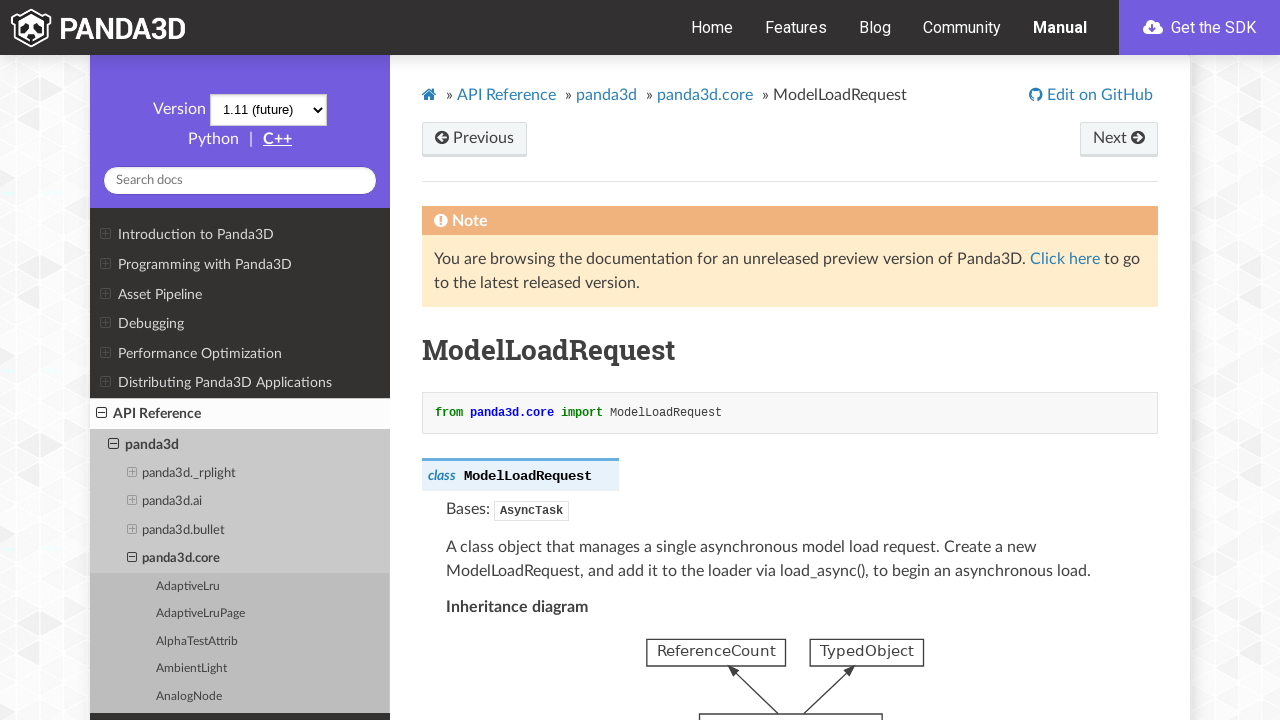

--- FILE ---
content_type: text/html
request_url: https://docs.panda3d.org/1.11/python/reference/panda3d.core.ModelLoadRequest
body_size: 26233
content:


<!DOCTYPE html>
<html class="writer-html5" lang="en" >
<head>
  <meta charset="utf-8" /><meta name="generator" content="Docutils 0.17.1: http://docutils.sourceforge.net/" />

  <meta name="viewport" content="width=device-width, initial-scale=1.0" />
  <title>ModelLoadRequest &mdash; Panda3D Manual</title>
  <link rel="stylesheet" href="/1.11/_static/css/theme.css" type="text/css" />
  <link rel="stylesheet" href="/1.11/_static/pygments.css" type="text/css" />
  <link rel="stylesheet" href="/1.11/_static/panda.css" type="text/css" />
  <link rel="stylesheet" href="https://docs.panda3d.org/header.css" type="text/css" />
  <link rel="stylesheet" id="google-fonts-css" href="https://fonts.googleapis.com/css?family=Roboto%3A400%2C400i%2C700&#038;ver=5.3.2" type="text/css" media="all" />

  
  
    <link rel="shortcut icon" href="/1.11/_static/favicon.ico"/>
  
  
  
    <link rel="canonical" href="https://docs.panda3d.org/1.11/python/reference/panda3d.core.ModelLoadRequest"/>
  

  
  <!--[if lt IE 9]>
    <script src="/1.11/_static/js/html5shiv.min.js"></script>
  <![endif]-->
    <script type="text/javascript">
    var VARIATION = "python";
    var DOCUMENTATION_OPTIONS = {
        URL_ROOT: "/1.11/",
        VERSION: '1.11',
        LANGUAGE: 'en',
        COLLAPSE_INDEX: false,
        BUILDER: 'html',
        FILE_SUFFIX: '.html',
        LINK_SUFFIX: '',
        HAS_SOURCE: false,
        SOURCELINK_SUFFIX: '.txt',
        NAVIGATION_WITH_KEYS: false
    };
    </script>
      <script data-url_root="/1.11/" id="documentation_options" src="/1.11/_static/documentation_options.js"></script>
      <script src="/1.11/_static/jquery.js"></script>
      <script src="/1.11/_static/underscore.js"></script>
      <script src="/1.11/_static/_sphinx_javascript_frameworks_compat.js"></script>
      <script src="/1.11/_static/doctools.js"></script>
      <script src="/1.11/_static/sphinx_highlight.js"></script>
      <script src="/1.11/_static/versions.js"></script>
    <script type="text/javascript" src="/1.11/_static/js/theme.js"></script>

    
    <link rel="index" title="Index" href="/1.11/python/genindex" />
    <link rel="search" title="Search" href="/1.11/python/search" />
    <link rel="next" title="ModelNode" href="/1.11/python/reference/panda3d.core.ModelNode" />
    <link rel="prev" title="ModelFlattenRequest" href="/1.11/python/reference/panda3d.core.ModelFlattenRequest" /> 
</head>

<body class="wy-body-for-nav">
  <header id="header" class="site-header">
    <div class="header-container">
      <div class="site-branding">
        <a href="/1.11/python/index" class="custom-logo-link" rel="home"><img src="https://www.panda3d.org/wp-content/uploads/2018/12/panda3d_logo_s_white.png" class="custom-logo" alt="Panda3D" width="680" height="146"></a>
      </div>

      <nav class="primary-navigation">
        <div class="menu-primary-navigation-container">
          <ul id="primary-menu" class="menu">
            <li class="menu-item menu-item-type-custom menu-item-object-custom"><a href="https://www.panda3d.org/" aria-current="page">Home</a></li>
            <li class="menu-item menu-item-type-post_type menu-item-object-page"><a href="https://www.panda3d.org/features/">Features</a></li>
            <li class="menu-item menu-item-type-post_type menu-item-object-page"><a href="https://www.panda3d.org/blog/">Blog</a></li>
            <li class="menu-item menu-item-type-custom menu-item-object-custom"><a href="https://discourse.panda3d.org/">Community</a></li>
            <li class="menu-item menu-item-type-post_type menu-item-object-page current-menu-item current_page_item"><a href="/1.11/python/index">Manual</a></li>
            <li class="cta cta--primary menu-item menu-item-type-post_type menu-item-object-download"><a title="Download Panda3D 1.11.0" href="https://www.panda3d.org/download/sdk-1-11-0/"><svg class="svg-inline--fa fa-cloud-download fa-w-20" aria-hidden="true" data-prefix="fas" data-icon="cloud-download" role="img" xmlns="http://www.w3.org/2000/svg" viewBox="0 0 640 512" data-fa-i2svg=""><path fill="currentColor" d="M537.6 226.6c4.1-10.7 6.4-22.4 6.4-34.6 0-53-43-96-96-96-19.7 0-38.1 6-53.3 16.2C367 64.2 315.3 32 256 32c-88.4 0-160 71.6-160 160 0 2.7.1 5.4.2 8.1C40.2 219.8 0 273.2 0 336c0 79.5 64.5 144 144 144h368c70.7 0 128-57.3 128-128 0-61.9-44-113.6-102.4-125.4zm-139.9 93L305 412.3c-9.4 9.4-24.6 9.4-33.9 0l-92.7-92.7c-9.4-9.4-9.4-24.6 0-33.9l10.8-10.8c9.6-9.6 25.2-9.3 34.5.5l32.4 34.5V184c0-13.3 10.7-24 24-24h16c13.3 0 24 10.7 24 24v125.9l32.4-34.5c9.3-9.9 24.9-10.1 34.5-.5l10.8 10.8c9.2 9.3 9.2 24.5-.1 33.9z"></path></svg><!-- <i class="fas fa-cloud-download"></i> --> Get the SDK</a></li>
          </ul>
        </div>
        <button id="off-canvas-toggle" data-toggle="wy-nav-top"><svg title="Menu" class="svg-inline--fa fa-bars fa-w-14" aria-labelledby="svg-inline--fa-title-R0leb2NvU11b" data-prefix="fas" data-icon="bars" role="img" xmlns="http://www.w3.org/2000/svg" viewBox="0 0 448 512" data-fa-i2svg=""><title id="svg-inline--fa-title-R0leb2NvU11b">Menu</title><path fill="currentColor" d="M16 132h416c8.837 0 16-7.163 16-16V76c0-8.837-7.163-16-16-16H16C7.163 60 0 67.163 0 76v40c0 8.837 7.163 16 16 16zm0 160h416c8.837 0 16-7.163 16-16v-40c0-8.837-7.163-16-16-16H16c-8.837 0-16 7.163-16 16v40c0 8.837 7.163 16 16 16zm0 160h416c8.837 0 16-7.163 16-16v-40c0-8.837-7.163-16-16-16H16c-8.837 0-16 7.163-16 16v40c0 8.837 7.163 16 16 16z"></path></svg><!-- <i title="Menu" class="fas fa-bars"></i> --></button>
      </nav>
    </div>
  </header>

   
  <div class="wy-grid-for-nav">
    
    <nav data-toggle="wy-nav-shift" class="wy-nav-side">
      <div class="wy-side-scroll">
        <div class="wy-side-nav-search"  style="background: #735cdd" >
          

          
            <a href="/1.11/python/index">
          

          
            
            <img src="/1.11/_static/logo.png" class="logo" alt="Logo"/>
          
          </a>

          

          <div class="version" id="version-static">
  1.11
</div>


  <div id="version-dynamic" style="display: none;">
    <span>Version</span>
    <select id="ver-dropdown" onchange="window.switchVersion(this.options[this.selectedIndex].value)">
    </select>
  </div>



  
    <span class="sidebar-curr-variation">Python</span>
  

  
    <span class="sidebar-sep">|</span>
  

  
    <a class="sidebar-variation-link" href="/1.11/cpp/reference/panda3d.core.ModelLoadRequest">C++</a>
  

  

<div role="search">
  <form id="rtd-search-form" class="wy-form" action="/1.11/python/search" method="get">
    <input type="text" name="q" placeholder="Search docs" />
    <input type="hidden" name="check_keywords" value="yes" />
    <input type="hidden" name="area" value="default" />
  </form>
</div>

          
        </div>

        
        <div class="wy-menu wy-menu-vertical" data-spy="affix" role="navigation" aria-label="main navigation">
          
            
            
              
            
            
              <ul>
<li class="toctree-l1"><a class="reference internal" href="/1.11/python/introduction/index">Introduction to Panda3D</a><ul>
<li class="toctree-l2"><a class="reference internal" href="/1.11/python/introduction/installation-windows">Installing Panda3D in Windows</a></li>
<li class="toctree-l2"><a class="reference internal" href="/1.11/python/introduction/installation-linux">Installing Panda3D in Linux</a></li>
<li class="toctree-l2"><a class="reference internal" href="/1.11/python/introduction/preparation">General Preparation</a></li>
<li class="toctree-l2"><a class="reference internal" href="/1.11/python/introduction/running-your-program">Running your Program</a></li>
<li class="toctree-l2"><a class="reference internal" href="/1.11/python/introduction/tutorial/index">A Panda3D Hello World Tutorial</a><ul>
<li class="toctree-l3"><a class="reference internal" href="/1.11/python/introduction/tutorial/starting-panda3d">Starting Panda3D</a></li>
<li class="toctree-l3"><a class="reference internal" href="/1.11/python/introduction/tutorial/loading-the-grassy-scenery">Loading the Grassy Scenery</a></li>
<li class="toctree-l3"><a class="reference internal" href="/1.11/python/introduction/tutorial/controlling-the-camera">Controlling the Camera</a></li>
<li class="toctree-l3"><a class="reference internal" href="/1.11/python/introduction/tutorial/loading-and-animating-the-panda-model">Loading and Animating the Panda Model</a></li>
<li class="toctree-l3"><a class="reference internal" href="/1.11/python/introduction/tutorial/using-intervals-to-move-the-panda">Using Intervals to move the Panda</a></li>
<li class="toctree-l3"><a class="reference internal" href="/1.11/python/introduction/tutorial/end">Tutorial End</a></li>
</ul>
</li>
</ul>
</li>
</ul>
<ul>
<li class="toctree-l1"><a class="reference internal" href="/1.11/python/programming/index">Programming with Panda3D</a><ul>
<li class="toctree-l2"><a class="reference internal" href="/1.11/python/programming/scene-graph/index">The Scene Graph</a><ul>
<li class="toctree-l3"><a class="reference internal" href="/1.11/python/programming/scene-graph/model-files">Model Files</a></li>
<li class="toctree-l3"><a class="reference internal" href="/1.11/python/programming/scene-graph/common-state-changes">Common State Changes</a></li>
<li class="toctree-l3"><a class="reference internal" href="/1.11/python/programming/scene-graph/manipulating-a-piece-of-a-model">Manipulating a Piece of a Model</a></li>
<li class="toctree-l3"><a class="reference internal" href="/1.11/python/programming/scene-graph/searching-scene-graph">Searching the Scene Graph</a></li>
<li class="toctree-l3"><a class="reference internal" href="/1.11/python/programming/scene-graph/instancing">Instancing</a></li>
<li class="toctree-l3"><a class="reference internal" href="/1.11/python/programming/scene-graph/level-of-detail">Level of Detail</a></li>
</ul>
</li>
<li class="toctree-l2"><a class="reference internal" href="/1.11/python/programming/models-and-actors/index">Animated Models</a><ul>
<li class="toctree-l3"><a class="reference internal" href="/1.11/python/programming/models-and-actors/loading-actors-and-animations">Loading Actors and Animations</a></li>
<li class="toctree-l3"><a class="reference internal" href="/1.11/python/programming/models-and-actors/actor-animations">Actor Animations</a></li>
<li class="toctree-l3"><a class="reference internal" href="/1.11/python/programming/models-and-actors/multi-part-actors">Multi-Part Actors</a></li>
<li class="toctree-l3"><a class="reference internal" href="/1.11/python/programming/models-and-actors/attaching-objects-to-joints">Attaching an Object to a Joint</a></li>
<li class="toctree-l3"><a class="reference internal" href="/1.11/python/programming/models-and-actors/controlling-joints">Controlling a Joint Procedurally</a></li>
</ul>
</li>
<li class="toctree-l2"><a class="reference internal" href="/1.11/python/programming/configuration/index">The Configuration File</a><ul>
<li class="toctree-l3"><a class="reference internal" href="/1.11/python/programming/configuration/configuring-panda3d">Configuring Panda3D</a></li>
<li class="toctree-l3"><a class="reference internal" href="/1.11/python/programming/configuration/list-of-all-config-variables">List of All Config Variables</a></li>
<li class="toctree-l3"><a class="reference internal" href="/1.11/python/programming/configuration/accessing-config-vars-in-a-program">Accessing Config Vars in a Program</a></li>
</ul>
</li>
<li class="toctree-l2"><a class="reference internal" href="/1.11/python/programming/render-attributes/index">Render Attributes</a><ul>
<li class="toctree-l3"><a class="reference internal" href="/1.11/python/programming/render-attributes/list-of-all-attributes">List of All Attributes</a></li>
<li class="toctree-l3"><a class="reference internal" href="/1.11/python/programming/render-attributes/lighting">Lighting</a></li>
<li class="toctree-l3"><a class="reference internal" href="/1.11/python/programming/render-attributes/materials">Materials</a></li>
<li class="toctree-l3"><a class="reference internal" href="/1.11/python/programming/render-attributes/depth-test-and-depth-write">Depth Test and Depth Write</a></li>
<li class="toctree-l3"><a class="reference internal" href="/1.11/python/programming/render-attributes/fog">Fog</a></li>
<li class="toctree-l3"><a class="reference internal" href="/1.11/python/programming/render-attributes/alpha-testing">Alpha Testing</a></li>
<li class="toctree-l3"><a class="reference internal" href="/1.11/python/programming/render-attributes/color-write-masks">Color Write Masks</a></li>
<li class="toctree-l3"><a class="reference internal" href="/1.11/python/programming/render-attributes/antialiasing">Antialiasing</a></li>
<li class="toctree-l3"><a class="reference internal" href="/1.11/python/programming/render-attributes/clip-planes">Clip Planes</a></li>
<li class="toctree-l3"><a class="reference internal" href="/1.11/python/programming/render-attributes/tinting-and-recoloring">Tinting and Recoloring</a></li>
<li class="toctree-l3"><a class="reference internal" href="/1.11/python/programming/render-attributes/backface-culling-and-frontface-culling">Backface Culling and Frontface Culling</a></li>
<li class="toctree-l3"><a class="reference internal" href="/1.11/python/programming/render-attributes/occlusion-culling/index">Occlusion Culling</a><ul>
<li class="toctree-l4"><a class="reference internal" href="/1.11/python/programming/render-attributes/occlusion-culling/polygon-occluder-culling">Polygon Occluder Culling</a></li>
<li class="toctree-l4"><a class="reference internal" href="/1.11/python/programming/render-attributes/occlusion-culling/portal-culling">Portal Culling</a></li>
</ul>
</li>
<li class="toctree-l3"><a class="reference internal" href="/1.11/python/programming/render-attributes/light-ramps">Light Ramps</a></li>
<li class="toctree-l3"><a class="reference internal" href="/1.11/python/programming/render-attributes/auxiliary-bitplane-control">Auxiliary Bitplane Control</a></li>
<li class="toctree-l3"><a class="reference internal" href="/1.11/python/programming/render-attributes/stencil-attribute">Stencil Attribute</a></li>
</ul>
</li>
<li class="toctree-l2"><a class="reference internal" href="/1.11/python/programming/texturing/index">Texturing</a><ul>
<li class="toctree-l3"><a class="reference internal" href="/1.11/python/programming/texturing/simple-texturing">Simple Texturing</a></li>
<li class="toctree-l3"><a class="reference internal" href="/1.11/python/programming/texturing/choosing-a-texture-size">Choosing a Texture Size</a></li>
<li class="toctree-l3"><a class="reference internal" href="/1.11/python/programming/texturing/texture-wrap-modes">Texture Wrap Modes</a></li>
<li class="toctree-l3"><a class="reference internal" href="/1.11/python/programming/texturing/texture-filter-types">Texture Filter Types</a></li>
<li class="toctree-l3"><a class="reference internal" href="/1.11/python/programming/texturing/simple-texture-replacement">Simple Texture Replacement</a></li>
<li class="toctree-l3"><a class="reference internal" href="/1.11/python/programming/texturing/multitexture-introduction">Multitexture Introduction</a></li>
<li class="toctree-l3"><a class="reference internal" href="/1.11/python/programming/texturing/texture-modes">Texture Modes</a></li>
<li class="toctree-l3"><a class="reference internal" href="/1.11/python/programming/texturing/texture-order">Texture Order</a></li>
<li class="toctree-l3"><a class="reference internal" href="/1.11/python/programming/texturing/texture-combine-modes">Texture Combine Modes</a></li>
<li class="toctree-l3"><a class="reference internal" href="/1.11/python/programming/texturing/texture-transforms">Texture Transforms</a></li>
<li class="toctree-l3"><a class="reference internal" href="/1.11/python/programming/texturing/multiple-texture-coordinate-sets">Multiple Texture Coordinate Sets</a></li>
<li class="toctree-l3"><a class="reference internal" href="/1.11/python/programming/texturing/automatic-texture-coordinates">Automatic Texture Coordinates</a></li>
<li class="toctree-l3"><a class="reference internal" href="/1.11/python/programming/texturing/projected-textures">Projected Textures</a></li>
<li class="toctree-l3"><a class="reference internal" href="/1.11/python/programming/texturing/simple-environment-mapping">Simple Environment Mapping</a></li>
<li class="toctree-l3"><a class="reference internal" href="/1.11/python/programming/texturing/3d-textures">3-D Textures</a></li>
<li class="toctree-l3"><a class="reference internal" href="/1.11/python/programming/texturing/cube-maps">Cube Maps</a></li>
<li class="toctree-l3"><a class="reference internal" href="/1.11/python/programming/texturing/environment-mapping-with-cube-maps">Environment Mapping with Cube Maps</a></li>
<li class="toctree-l3"><a class="reference internal" href="/1.11/python/programming/texturing/automatic-texture-animation">Automatic Texture Animation</a></li>
<li class="toctree-l3"><a class="reference internal" href="/1.11/python/programming/texturing/playing-mpg-and-avi-files">Playing MPG and AVI files</a></li>
<li class="toctree-l3"><a class="reference internal" href="/1.11/python/programming/texturing/multiview-textures">Multiview Textures</a></li>
<li class="toctree-l3"><a class="reference internal" href="/1.11/python/programming/texturing/transparency-and-blending">Transparency and Blending</a></li>
<li class="toctree-l3"><a class="reference internal" href="/1.11/python/programming/texturing/texture-management">Texture Management</a></li>
<li class="toctree-l3"><a class="reference internal" href="/1.11/python/programming/texturing/texture-compression">Texture Compression</a></li>
<li class="toctree-l3"><a class="reference internal" href="/1.11/python/programming/texturing/creating-textures">Creating New Textures from Scratch</a></li>
</ul>
</li>
<li class="toctree-l2"><a class="reference internal" href="/1.11/python/programming/shaders/index">Shaders</a><ul>
<li class="toctree-l3"><a class="reference internal" href="/1.11/python/programming/shaders/shader-basics">Shader Basics</a></li>
<li class="toctree-l3"><a class="reference internal" href="/1.11/python/programming/shaders/list-of-glsl-inputs">List of GLSL Shader Inputs</a></li>
<li class="toctree-l3"><a class="reference internal" href="/1.11/python/programming/shaders/list-of-cg-inputs">List of Possible Cg Shader Inputs</a></li>
<li class="toctree-l3"><a class="reference internal" href="/1.11/python/programming/shaders/coordinate-spaces">Shaders and Coordinate Spaces</a></li>
<li class="toctree-l3"><a class="reference internal" href="/1.11/python/programming/shaders/known-shader-issues">Known Shader Bugs and Limitations</a></li>
<li class="toctree-l3"><a class="reference internal" href="/1.11/python/programming/shaders/shader-generator">The Shader Generator</a></li>
<li class="toctree-l3"><a class="reference internal" href="/1.11/python/programming/shaders/compute-shaders">Compute Shaders</a></li>
</ul>
</li>
<li class="toctree-l2"><a class="reference internal" href="/1.11/python/programming/camera-control/index">Camera Control</a><ul>
<li class="toctree-l3"><a class="reference internal" href="/1.11/python/programming/camera-control/default-camera-driver">The Default Camera Driver</a></li>
<li class="toctree-l3"><a class="reference internal" href="/1.11/python/programming/camera-control/perspective-lenses">Lenses and Field of View</a></li>
<li class="toctree-l3"><a class="reference internal" href="/1.11/python/programming/camera-control/orthographic-lenses">Orthographic Lenses</a></li>
</ul>
</li>
<li class="toctree-l2"><a class="reference internal" href="/1.11/python/programming/audio/index">Sound</a><ul>
<li class="toctree-l3"><a class="reference internal" href="/1.11/python/programming/audio/loading-playing-sounds-music">Loading and Playing Sounds and Music</a></li>
<li class="toctree-l3"><a class="reference internal" href="/1.11/python/programming/audio/manipulating-sounds">Manipulating Sounds</a></li>
<li class="toctree-l3"><a class="reference internal" href="/1.11/python/programming/audio/audio-managers">Audio Managers</a></li>
<li class="toctree-l3"><a class="reference internal" href="/1.11/python/programming/audio/dsp-effects">DSP Effects</a></li>
<li class="toctree-l3"><a class="reference internal" href="/1.11/python/programming/audio/3d-audio">3D Audio</a></li>
<li class="toctree-l3"><a class="reference internal" href="/1.11/python/programming/audio/multi-channel">Multi-Channel</a></li>
</ul>
</li>
<li class="toctree-l2"><a class="reference internal" href="/1.11/python/programming/intervals/index">Intervals</a><ul>
<li class="toctree-l3"><a class="reference internal" href="/1.11/python/programming/intervals/lerp-intervals">Lerp Intervals</a></li>
<li class="toctree-l3"><a class="reference internal" href="/1.11/python/programming/intervals/function-intervals">Function Intervals</a></li>
<li class="toctree-l3"><a class="reference internal" href="/1.11/python/programming/intervals/actor-intervals">Actor Intervals</a></li>
<li class="toctree-l3"><a class="reference internal" href="/1.11/python/programming/intervals/sound-intervals">Sound Intervals</a></li>
<li class="toctree-l3"><a class="reference internal" href="/1.11/python/programming/intervals/sequences-and-parallels">Sequences and Parallels</a></li>
<li class="toctree-l3"><a class="reference internal" href="/1.11/python/programming/intervals/motion-paths">Motion Paths</a></li>
<li class="toctree-l3"><a class="reference internal" href="/1.11/python/programming/intervals/particle-intervals">Particle Intervals</a></li>
<li class="toctree-l3"><a class="reference internal" href="/1.11/python/programming/intervals/projectile-intervals">Projectile Intervals</a></li>
</ul>
</li>
<li class="toctree-l2"><a class="reference internal" href="/1.11/python/programming/tasks-and-events/index">Tasks and Event Handling</a><ul>
<li class="toctree-l3"><a class="reference internal" href="/1.11/python/programming/tasks-and-events/tasks">Tasks</a></li>
<li class="toctree-l3"><a class="reference internal" href="/1.11/python/programming/tasks-and-events/task-chains">Task Chains</a></li>
<li class="toctree-l3"><a class="reference internal" href="/1.11/python/programming/tasks-and-events/event-handlers">Event Handlers</a></li>
<li class="toctree-l3"><a class="reference internal" href="/1.11/python/programming/tasks-and-events/coroutines">Coroutines</a></li>
<li class="toctree-l3"><a class="reference internal" href="/1.11/python/programming/tasks-and-events/main-loop">Main Loop</a></li>
<li class="toctree-l3"><a class="reference internal" href="/1.11/python/programming/tasks-and-events/threading">Threading</a></li>
</ul>
</li>
<li class="toctree-l2"><a class="reference internal" href="/1.11/python/programming/gui/index">GUI</a><ul>
<li class="toctree-l3"><a class="reference internal" href="/1.11/python/programming/gui/rendering-text">Rendering Text</a></li>
<li class="toctree-l3"><a class="reference internal" href="/1.11/python/programming/gui/rendering-images">Rendering Images</a></li>
<li class="toctree-l3"><a class="reference internal" href="/1.11/python/programming/gui/directgui/index">DirectGUI</a><ul>
<li class="toctree-l4"><a class="reference internal" href="/1.11/python/programming/gui/directgui/directbutton">DirectButton</a></li>
<li class="toctree-l4"><a class="reference internal" href="/1.11/python/programming/gui/directgui/directcheckbutton">DirectCheckButton</a></li>
<li class="toctree-l4"><a class="reference internal" href="/1.11/python/programming/gui/directgui/directradiobutton">DirectRadioButton</a></li>
<li class="toctree-l4"><a class="reference internal" href="/1.11/python/programming/gui/directgui/directdialog">DirectDialog</a></li>
<li class="toctree-l4"><a class="reference internal" href="/1.11/python/programming/gui/directgui/directentry">DirectEntry</a></li>
<li class="toctree-l4"><a class="reference internal" href="/1.11/python/programming/gui/directgui/directframe">DirectFrame</a></li>
<li class="toctree-l4"><a class="reference internal" href="/1.11/python/programming/gui/directgui/directlabel">DirectLabel</a></li>
<li class="toctree-l4"><a class="reference internal" href="/1.11/python/programming/gui/directgui/directoptionmenu">DirectOptionMenu</a></li>
<li class="toctree-l4"><a class="reference internal" href="/1.11/python/programming/gui/directgui/directscrolledlist">DirectScrolledList</a></li>
<li class="toctree-l4"><a class="reference internal" href="/1.11/python/programming/gui/directgui/directwaitbar">DirectWaitBar</a></li>
<li class="toctree-l4"><a class="reference internal" href="/1.11/python/programming/gui/directgui/directslider">DirectSlider</a></li>
<li class="toctree-l4"><a class="reference internal" href="/1.11/python/programming/gui/directgui/directscrollbar">DirectScrollBar</a></li>
<li class="toctree-l4"><a class="reference internal" href="/1.11/python/programming/gui/directgui/directscrolledframe">DirectScrolledFrame</a></li>
</ul>
</li>
<li class="toctree-l3"><a class="reference internal" href="/1.11/python/programming/gui/text-fonts">Text Fonts</a></li>
<li class="toctree-l3"><a class="reference internal" href="/1.11/python/programming/gui/embedded-text-properties">Embedded Text Properties</a></li>
</ul>
</li>
<li class="toctree-l2"><a class="reference internal" href="/1.11/python/programming/render-effects/index">Render Effects</a><ul>
<li class="toctree-l3"><a class="reference internal" href="/1.11/python/programming/render-effects/billboard">Billboard Effects</a></li>
<li class="toctree-l3"><a class="reference internal" href="/1.11/python/programming/render-effects/compass">Compass Effects</a></li>
</ul>
</li>
<li class="toctree-l2"><a class="reference internal" href="/1.11/python/programming/finite-state-machines/index">Finite State Machines</a><ul>
<li class="toctree-l3"><a class="reference internal" href="/1.11/python/programming/finite-state-machines/fsm-introduction">FSM Introduction</a></li>
<li class="toctree-l3"><a class="reference internal" href="/1.11/python/programming/finite-state-machines/simple-fsm-usage">Simple FSM Usage</a></li>
<li class="toctree-l3"><a class="reference internal" href="/1.11/python/programming/finite-state-machines/fsm-with-input">FSM with input</a></li>
<li class="toctree-l3"><a class="reference internal" href="/1.11/python/programming/finite-state-machines/advanced-fsm-tidbits">Advanced FSM Tidbits</a></li>
</ul>
</li>
<li class="toctree-l2"><a class="reference internal" href="/1.11/python/programming/terrain/index">Terrain</a><ul>
<li class="toctree-l3"><a class="reference internal" href="/1.11/python/programming/terrain/heightfield-tesselator">The Heightfield Tesselator</a></li>
<li class="toctree-l3"><a class="reference internal" href="/1.11/python/programming/terrain/geometrical-mipmapping">Geometrical MipMapping</a></li>
</ul>
</li>
<li class="toctree-l2"><a class="reference internal" href="/1.11/python/programming/internal-structures/index">Advanced operations with internal structures</a><ul>
<li class="toctree-l3"><a class="reference internal" href="/1.11/python/programming/internal-structures/geometry-storage/index">How Panda3D Stores Vertices and Geometry</a><ul>
<li class="toctree-l4"><a class="reference internal" href="/1.11/python/programming/internal-structures/geometry-storage/geomvertexdata">GeomVertexData</a></li>
<li class="toctree-l4"><a class="reference internal" href="/1.11/python/programming/internal-structures/geometry-storage/geomvertexformat">GeomVertexFormat</a></li>
<li class="toctree-l4"><a class="reference internal" href="/1.11/python/programming/internal-structures/geometry-storage/geomprimitive">GeomPrimitive</a></li>
<li class="toctree-l4"><a class="reference internal" href="/1.11/python/programming/internal-structures/geometry-storage/geom">Geom</a></li>
<li class="toctree-l4"><a class="reference internal" href="/1.11/python/programming/internal-structures/geometry-storage/geomnode">GeomNode</a></li>
<li class="toctree-l4"><a class="reference internal" href="/1.11/python/programming/internal-structures/geometry-storage/boundingvolume">BoundingVolume</a></li>
</ul>
</li>
<li class="toctree-l3"><a class="reference internal" href="/1.11/python/programming/internal-structures/procedural-generation/index">Procedurally Generating 3D Models</a><ul>
<li class="toctree-l4"><a class="reference internal" href="/1.11/python/programming/internal-structures/procedural-generation/custom-vertex-format">Defining your own GeomVertexFormat</a></li>
<li class="toctree-l4"><a class="reference internal" href="/1.11/python/programming/internal-structures/procedural-generation/predefined-vertex-formats">Pre-defined vertex formats</a></li>
<li class="toctree-l4"><a class="reference internal" href="/1.11/python/programming/internal-structures/procedural-generation/creating-vertex-data">Creating and filling a GeomVertexData</a></li>
<li class="toctree-l4"><a class="reference internal" href="/1.11/python/programming/internal-structures/procedural-generation/creating-primitives">Creating the GeomPrimitive objects</a></li>
<li class="toctree-l4"><a class="reference internal" href="/1.11/python/programming/internal-structures/procedural-generation/putting-geometry-in-scene-graph">Putting your new geometry in the scene graph</a></li>
</ul>
</li>
<li class="toctree-l3"><a class="reference internal" href="/1.11/python/programming/internal-structures/other-manipulation/index">Other Vertex and Model Manipulation</a><ul>
<li class="toctree-l4"><a class="reference internal" href="/1.11/python/programming/internal-structures/other-manipulation/reading-existing-geometry">Reading existing geometry data</a></li>
<li class="toctree-l4"><a class="reference internal" href="/1.11/python/programming/internal-structures/other-manipulation/modifying-existing-geometry">Modifying existing geometry data</a></li>
<li class="toctree-l4"><a class="reference internal" href="/1.11/python/programming/internal-structures/other-manipulation/using-memoryviews">Using memoryviews</a></li>
<li class="toctree-l4"><a class="reference internal" href="/1.11/python/programming/internal-structures/other-manipulation/meshdrawer">MeshDrawer</a></li>
<li class="toctree-l4"><a class="reference internal" href="/1.11/python/programming/internal-structures/other-manipulation/more-about-reader-writer-rewriter">More about GeomVertexReader, GeomVertexWriter, and GeomVertexRewriter</a></li>
<li class="toctree-l4"><a class="reference internal" href="/1.11/python/programming/internal-structures/other-manipulation/writing-models-to-disk">Writing 3D Models out to Disk</a></li>
</ul>
</li>
<li class="toctree-l3"><a class="reference internal" href="/1.11/python/programming/internal-structures/matrix-representation">Matrix Representation</a></li>
</ul>
</li>
<li class="toctree-l2"><a class="reference internal" href="/1.11/python/programming/render-to-texture/index">Render-to-Texture and Image Postprocessing</a><ul>
<li class="toctree-l3"><a class="reference internal" href="/1.11/python/programming/render-to-texture/common-image-filters">Common Image Filters</a></li>
<li class="toctree-l3"><a class="reference internal" href="/1.11/python/programming/render-to-texture/generalized-image-filters">Generalized Image Filters</a></li>
<li class="toctree-l3"><a class="reference internal" href="/1.11/python/programming/render-to-texture/dynamic-cube-maps">Dynamic Cube Maps</a></li>
<li class="toctree-l3"><a class="reference internal" href="/1.11/python/programming/render-to-texture/low-level-render-to-texture">Low-Level Render to Texture</a></li>
</ul>
</li>
<li class="toctree-l2"><a class="reference internal" href="/1.11/python/programming/rendering-process/index">Panda3D Rendering Process</a><ul>
<li class="toctree-l3"><a class="reference internal" href="/1.11/python/programming/rendering-process/multithreaded-render-pipeline">Multithreaded Render Pipeline</a></li>
<li class="toctree-l3"><a class="reference internal" href="/1.11/python/programming/rendering-process/introducing-graphics-classes">Introducing Graphics Classes</a></li>
<li class="toctree-l3"><a class="reference internal" href="/1.11/python/programming/rendering-process/graphics-pipe">The Graphics Pipe</a></li>
<li class="toctree-l3"><a class="reference internal" href="/1.11/python/programming/rendering-process/creating-windows-and-buffers">Creating Windows and Buffers</a></li>
<li class="toctree-l3"><a class="reference internal" href="/1.11/python/programming/rendering-process/display-regions">Display Regions</a></li>
<li class="toctree-l3"><a class="reference internal" href="/1.11/python/programming/rendering-process/creating-mouse-watchers">Creating New MouseWatchers for Display Regions</a></li>
<li class="toctree-l3"><a class="reference internal" href="/1.11/python/programming/rendering-process/clearing-display-regions">Clearing Display Regions</a></li>
<li class="toctree-l3"><a class="reference internal" href="/1.11/python/programming/rendering-process/2d-display-region">The 2D Display Region</a></li>
<li class="toctree-l3"><a class="reference internal" href="/1.11/python/programming/rendering-process/stereo-display-regions">Stereo Display Regions</a></li>
<li class="toctree-l3"><a class="reference internal" href="/1.11/python/programming/rendering-process/multi-pass-rendering">Multi-Pass Rendering</a></li>
<li class="toctree-l3"><a class="reference internal" href="/1.11/python/programming/rendering-process/controlling-render-order">How to Control Render Order</a></li>
<li class="toctree-l3"><a class="reference internal" href="/1.11/python/programming/rendering-process/supported-renderer-features">Table of features supported per graphic renderer</a></li>
</ul>
</li>
<li class="toctree-l2"><a class="reference internal" href="/1.11/python/programming/particle-effects/index">Particle Effects</a><ul>
<li class="toctree-l3"><a class="reference internal" href="/1.11/python/programming/particle-effects/using-the-particle-panel">Using the Particle Panel</a></li>
<li class="toctree-l3"><a class="reference internal" href="/1.11/python/programming/particle-effects/loading-particle-systems">Loading Particle Systems</a></li>
<li class="toctree-l3"><a class="reference internal" href="/1.11/python/programming/particle-effects/basic-effect-parameters">Particle Effect Basic Parameters</a></li>
<li class="toctree-l3"><a class="reference internal" href="/1.11/python/programming/particle-effects/factories">Particle Factories</a></li>
<li class="toctree-l3"><a class="reference internal" href="/1.11/python/programming/particle-effects/emitters">Particle Emitters</a></li>
<li class="toctree-l3"><a class="reference internal" href="/1.11/python/programming/particle-effects/renderers">Particle Renderers</a></li>
</ul>
</li>
<li class="toctree-l2"><a class="reference internal" href="/1.11/python/programming/collision-detection/index">Collision Detection</a><ul>
<li class="toctree-l3"><a class="reference internal" href="/1.11/python/programming/collision-detection/collision-solids">Collision Solids</a></li>
<li class="toctree-l3"><a class="reference internal" href="/1.11/python/programming/collision-detection/collision-handlers">Collision Handlers</a></li>
<li class="toctree-l3"><a class="reference internal" href="/1.11/python/programming/collision-detection/collision-entries">Collision Entries</a></li>
<li class="toctree-l3"><a class="reference internal" href="/1.11/python/programming/collision-detection/collision-traversers">Collision Traversers</a></li>
<li class="toctree-l3"><a class="reference internal" href="/1.11/python/programming/collision-detection/collision-bitmasks">Collision Bitmasks</a></li>
<li class="toctree-l3"><a class="reference internal" href="/1.11/python/programming/collision-detection/rapidly-moving-objects">Rapidly-Moving Objects</a></li>
<li class="toctree-l3"><a class="reference internal" href="/1.11/python/programming/collision-detection/pusher-example">Pusher Example</a></li>
<li class="toctree-l3"><a class="reference internal" href="/1.11/python/programming/collision-detection/event-example">Event Example</a></li>
<li class="toctree-l3"><a class="reference internal" href="/1.11/python/programming/collision-detection/bitmask-example">Bitmask Example</a></li>
<li class="toctree-l3"><a class="reference internal" href="/1.11/python/programming/collision-detection/clicking-on-3d-objects">Clicking on 3D Objects</a></li>
</ul>
</li>
<li class="toctree-l2"><a class="reference internal" href="/1.11/python/programming/object-management/index">Object Management</a><ul>
<li class="toctree-l3"><a class="reference internal" href="/1.11/python/programming/object-management/subclassing">Subclassing</a></li>
<li class="toctree-l3"><a class="reference internal" href="/1.11/python/programming/object-management/reference-counting">Reference Counting</a></li>
<li class="toctree-l3"><a class="reference internal" href="/1.11/python/programming/object-management/removing-custom-class-instances">Removing Custom Class Instances</a></li>
</ul>
</li>
<li class="toctree-l2"><a class="reference internal" href="/1.11/python/programming/hardware-support/index">Hardware Support</a><ul>
<li class="toctree-l3"><a class="reference internal" href="/1.11/python/programming/hardware-support/keyboard-support">Keyboard Support</a></li>
<li class="toctree-l3"><a class="reference internal" href="/1.11/python/programming/hardware-support/mouse-support">Mouse Support</a></li>
<li class="toctree-l3"><a class="reference internal" href="/1.11/python/programming/hardware-support/joystick-support">Joystick Support</a></li>
</ul>
</li>
<li class="toctree-l2"><a class="reference internal" href="/1.11/python/programming/physics/index">Physics</a><ul>
<li class="toctree-l3"><a class="reference internal" href="/1.11/python/programming/physics/builtin/index">Panda3D Physics Engine</a><ul>
<li class="toctree-l4"><a class="reference internal" href="/1.11/python/programming/physics/builtin/enabling-physics-on-a-node">Enabling physics on a node</a></li>
<li class="toctree-l4"><a class="reference internal" href="/1.11/python/programming/physics/builtin/applying-physics-to-a-node">Applying physics to a node</a></li>
<li class="toctree-l4"><a class="reference internal" href="/1.11/python/programming/physics/builtin/types-of-forces">Types of forces</a></li>
<li class="toctree-l4"><a class="reference internal" href="/1.11/python/programming/physics/builtin/notes-and-caveats">Notes and caveats</a></li>
</ul>
</li>
<li class="toctree-l3"><a class="reference internal" href="/1.11/python/programming/physics/bullet/index">Using Bullet with Panda3D</a><ul>
<li class="toctree-l4"><a class="reference internal" href="/1.11/python/programming/physics/bullet/hello-world">Bullet Hello World</a></li>
<li class="toctree-l4"><a class="reference internal" href="/1.11/python/programming/physics/bullet/debug-renderer">Bullet Debug Renderer</a></li>
<li class="toctree-l4"><a class="reference internal" href="/1.11/python/programming/physics/bullet/collision-shapes">Bullet Collision Shapes</a></li>
<li class="toctree-l4"><a class="reference internal" href="/1.11/python/programming/physics/bullet/collision-filtering">Bullet Collision Filtering</a></li>
<li class="toctree-l4"><a class="reference internal" href="/1.11/python/programming/physics/bullet/ccd">Bullet Continuous Collision Detection</a></li>
<li class="toctree-l4"><a class="reference internal" href="/1.11/python/programming/physics/bullet/queries">Bullet Queries</a></li>
<li class="toctree-l4"><a class="reference internal" href="/1.11/python/programming/physics/bullet/ghosts">Bullet Ghosts</a></li>
<li class="toctree-l4"><a class="reference internal" href="/1.11/python/programming/physics/bullet/character-controller">Bullet Character Controller</a></li>
<li class="toctree-l4"><a class="reference internal" href="/1.11/python/programming/physics/bullet/constraints">Bullet Constraints</a></li>
<li class="toctree-l4"><a class="reference internal" href="/1.11/python/programming/physics/bullet/vehicles">Bullet Vehicles</a></li>
<li class="toctree-l4"><a class="reference internal" href="/1.11/python/programming/physics/bullet/softbodies">Bullet Softbodies</a></li>
<li class="toctree-l4"><a class="reference internal" href="/1.11/python/programming/physics/bullet/softbody-rope">Bullet Softbody Rope</a></li>
<li class="toctree-l4"><a class="reference internal" href="/1.11/python/programming/physics/bullet/softbody-patch">Bullet Softbody Patch</a></li>
<li class="toctree-l4"><a class="reference internal" href="/1.11/python/programming/physics/bullet/softbody-triangles">Bullet Softbody Triangles</a></li>
<li class="toctree-l4"><a class="reference internal" href="/1.11/python/programming/physics/bullet/softbody-tetrahedron">Bullet Softbody Tetrahedron</a></li>
<li class="toctree-l4"><a class="reference internal" href="/1.11/python/programming/physics/bullet/softbody-config">Bullet Softbody Config</a></li>
<li class="toctree-l4"><a class="reference internal" href="/1.11/python/programming/physics/bullet/config-options">Bullet Config Options</a></li>
<li class="toctree-l4"><a class="reference internal" href="/1.11/python/programming/physics/bullet/faq">Bullet FAQ</a></li>
<li class="toctree-l4"><a class="reference internal" href="/1.11/python/programming/physics/bullet/samples">Bullet Samples</a></li>
</ul>
</li>
<li class="toctree-l3"><a class="reference internal" href="/1.11/python/programming/physics/ode/index">Using ODE with Panda3D</a><ul>
<li class="toctree-l4"><a class="reference internal" href="/1.11/python/programming/physics/ode/worlds-bodies-masses">Worlds, Bodies and Masses</a></li>
<li class="toctree-l4"><a class="reference internal" href="/1.11/python/programming/physics/ode/simulating-physics-world">Simulating the Physics World</a></li>
<li class="toctree-l4"><a class="reference internal" href="/1.11/python/programming/physics/ode/attaching-bodies-using-joints">Attaching Bodies using Joints</a></li>
<li class="toctree-l4"><a class="reference internal" href="/1.11/python/programming/physics/ode/collision-detection">Collision Detection with ODE</a></li>
</ul>
</li>
</ul>
</li>
<li class="toctree-l2"><a class="reference internal" href="/1.11/python/programming/networking/index">Networking</a><ul>
<li class="toctree-l3"><a class="reference internal" href="/1.11/python/programming/networking/datagram-protocol/index">Datagram Protocol</a><ul>
<li class="toctree-l4"><a class="reference internal" href="/1.11/python/programming/networking/datagram-protocol/client-server-connection">Client-Server Connection</a></li>
<li class="toctree-l4"><a class="reference internal" href="/1.11/python/programming/networking/datagram-protocol/transmitting-data">Transmitting Data</a></li>
</ul>
</li>
<li class="toctree-l3"><a class="reference internal" href="/1.11/python/programming/networking/downloading">Downloading a File</a></li>
<li class="toctree-l3"><a class="reference internal" href="/1.11/python/programming/networking/distributed/index">Distributed Networking</a><ul>
<li class="toctree-l4"><a class="reference internal" href="/1.11/python/programming/networking/distributed/servers">Servers</a></li>
<li class="toctree-l4"><a class="reference internal" href="/1.11/python/programming/networking/distributed/server-repositories">Server Repositories</a></li>
<li class="toctree-l4"><a class="reference internal" href="/1.11/python/programming/networking/distributed/ai-repositories">AI Repositories</a></li>
<li class="toctree-l4"><a class="reference internal" href="/1.11/python/programming/networking/distributed/clients">Clients</a></li>
<li class="toctree-l4"><a class="reference internal" href="/1.11/python/programming/networking/distributed/client-repositories">Client Repositories</a></li>
<li class="toctree-l4"><a class="reference internal" href="/1.11/python/programming/networking/distributed/dc-definition-files">Distributed Class Definition</a></li>
<li class="toctree-l4"><a class="reference internal" href="/1.11/python/programming/networking/distributed/client-created-objects">Client-Side Created Objects</a></li>
<li class="toctree-l4"><a class="reference internal" href="/1.11/python/programming/networking/distributed/ai-created-objects">AI-side Created Objects</a></li>
<li class="toctree-l4"><a class="reference internal" href="/1.11/python/programming/networking/distributed/uber-dogs">Uber DOGs</a></li>
<li class="toctree-l4"><a class="reference internal" href="/1.11/python/programming/networking/distributed/owner-view">Owner View</a></li>
<li class="toctree-l4"><a class="reference internal" href="/1.11/python/programming/networking/distributed/time-manager">Time Manager</a></li>
<li class="toctree-l4"><a class="reference internal" href="/1.11/python/programming/networking/distributed/related-object-manager">Related Object Manager</a></li>
<li class="toctree-l4"><a class="reference internal" href="/1.11/python/programming/networking/distributed/distributed-object">Distributed Objects</a></li>
<li class="toctree-l4"><a class="reference internal" href="/1.11/python/programming/networking/distributed/distributed-node">Distributed Node</a></li>
<li class="toctree-l4"><a class="reference internal" href="/1.11/python/programming/networking/distributed/distributed-smooth-node">Distributed Smooth Node</a></li>
</ul>
</li>
</ul>
</li>
<li class="toctree-l2"><a class="reference internal" href="/1.11/python/programming/advanced-loading/index">Advanced Loading Techniques</a><ul>
<li class="toctree-l3"><a class="reference internal" href="/1.11/python/programming/advanced-loading/filename-syntax">Panda Filename Syntax</a></li>
<li class="toctree-l3"><a class="reference internal" href="/1.11/python/programming/advanced-loading/async">Asynchronous Loading</a></li>
<li class="toctree-l3"><a class="reference internal" href="/1.11/python/programming/advanced-loading/virtual-file-system">The Virtual File System</a></li>
<li class="toctree-l3"><a class="reference internal" href="/1.11/python/programming/advanced-loading/multifiles">Multifiles</a></li>
<li class="toctree-l3"><a class="reference internal" href="/1.11/python/programming/advanced-loading/loading-resources-from-memory">Loading Resources from Memory</a></li>
<li class="toctree-l3"><a class="reference internal" href="/1.11/python/programming/advanced-loading/patching">Patching</a></li>
</ul>
</li>
<li class="toctree-l2"><a class="reference internal" href="/1.11/python/programming/pandai/index">Pathfinding using PandAI</a><ul>
<li class="toctree-l3"><a class="reference internal" href="/1.11/python/programming/pandai/getting-started">Getting Started</a></li>
<li class="toctree-l3"><a class="reference internal" href="/1.11/python/programming/pandai/steering-behaviors/index">Steering Behaviors</a><ul>
<li class="toctree-l4"><a class="reference internal" href="/1.11/python/programming/pandai/steering-behaviors/seek">Seek</a></li>
<li class="toctree-l4"><a class="reference internal" href="/1.11/python/programming/pandai/steering-behaviors/flee">Flee</a></li>
<li class="toctree-l4"><a class="reference internal" href="/1.11/python/programming/pandai/steering-behaviors/pursue">Pursue</a></li>
<li class="toctree-l4"><a class="reference internal" href="/1.11/python/programming/pandai/steering-behaviors/evade">Evade</a></li>
<li class="toctree-l4"><a class="reference internal" href="/1.11/python/programming/pandai/steering-behaviors/wander">Wander</a></li>
<li class="toctree-l4"><a class="reference internal" href="/1.11/python/programming/pandai/steering-behaviors/flock">Flock</a></li>
<li class="toctree-l4"><a class="reference internal" href="/1.11/python/programming/pandai/steering-behaviors/obstacle-avoidance">Obstacle Avoidance</a></li>
<li class="toctree-l4"><a class="reference internal" href="/1.11/python/programming/pandai/steering-behaviors/path-follow">Path Follow</a></li>
</ul>
</li>
<li class="toctree-l3"><a class="reference internal" href="/1.11/python/programming/pandai/pathfinding/index">Pathfinding</a><ul>
<li class="toctree-l4"><a class="reference internal" href="/1.11/python/programming/pandai/pathfinding/mesh-generation">Mesh Generation</a></li>
<li class="toctree-l4"><a class="reference internal" href="/1.11/python/programming/pandai/pathfinding/static-obstacles">Static Obstacles</a></li>
<li class="toctree-l4"><a class="reference internal" href="/1.11/python/programming/pandai/pathfinding/dynamic-obstacles">Dynamic Obstacles</a></li>
<li class="toctree-l4"><a class="reference internal" href="/1.11/python/programming/pandai/pathfinding/uneven-terrain">Uneven Terrain</a></li>
</ul>
</li>
<li class="toctree-l3"><a class="reference internal" href="/1.11/python/programming/pandai/source-codes">Source Codes</a></li>
</ul>
</li>
</ul>
</li>
</ul>
<ul>
<li class="toctree-l1"><a class="reference internal" href="/1.11/python/pipeline/index">Asset Pipeline</a><ul>
<li class="toctree-l2"><a class="reference internal" href="/1.11/python/pipeline/model-file-formats">Supported Model Formats</a></li>
<li class="toctree-l2"><a class="reference internal" href="/1.11/python/pipeline/egg-files/index">Egg Files</a><ul>
<li class="toctree-l3"><a class="reference internal" href="/1.11/python/pipeline/egg-files/converting-to-egg">Converting to Egg</a></li>
<li class="toctree-l3"><a class="reference internal" href="/1.11/python/pipeline/egg-files/converting-egg-to-bam">Converting Egg to Bam</a></li>
<li class="toctree-l3"><a class="reference internal" href="/1.11/python/pipeline/egg-files/parsing-and-generating-egg-files">Parsing and Generating Egg Files</a></li>
<li class="toctree-l3"><a class="reference internal" href="/1.11/python/pipeline/egg-files/syntax">Egg Syntax</a></li>
</ul>
</li>
<li class="toctree-l2"><a class="reference internal" href="/1.11/python/pipeline/gltf-files">glTF Files</a></li>
<li class="toctree-l2"><a class="reference internal" href="/1.11/python/pipeline/converting-from-blender">Converting from Blender</a></li>
<li class="toctree-l2"><a class="reference internal" href="/1.11/python/pipeline/converting-from-maya">Converting from Autodesk Maya</a></li>
<li class="toctree-l2"><a class="reference internal" href="/1.11/python/pipeline/converting-from-3ds-max">Converting from 3ds Max</a></li>
<li class="toctree-l2"><a class="reference internal" href="/1.11/python/pipeline/previewing-models">Previewing Models in pview</a></li>
<li class="toctree-l2"><a class="reference internal" href="/1.11/python/pipeline/tips">Pipeline Tips</a></li>
</ul>
</li>
</ul>
<ul>
<li class="toctree-l1"><a class="reference internal" href="/1.11/python/debugging/index">Debugging</a><ul>
<li class="toctree-l2"><a class="reference internal" href="/1.11/python/debugging/log-messages">Log Messages</a></li>
<li class="toctree-l2"><a class="reference internal" href="/1.11/python/debugging/inspection-tools/index">Inspection Tools</a><ul>
<li class="toctree-l3"><a class="reference internal" href="/1.11/python/debugging/inspection-tools/scene-graph-browser">The Scene Graph Browser</a></li>
<li class="toctree-l3"><a class="reference internal" href="/1.11/python/debugging/inspection-tools/enhanced-mouse-navigation">Enhanced Mouse Navigation</a></li>
<li class="toctree-l3"><a class="reference internal" href="/1.11/python/debugging/inspection-tools/utility-functions">Utility Functions</a></li>
</ul>
</li>
<li class="toctree-l2"><a class="reference internal" href="/1.11/python/debugging/python-debugger">The Python Debugger</a></li>
<li class="toctree-l2"><a class="reference internal" href="/1.11/python/debugging/cpp-debugger">Running Panda3D under the C++ Debugger</a></li>
</ul>
</li>
</ul>
<ul>
<li class="toctree-l1"><a class="reference internal" href="/1.11/python/optimization/index">Performance Optimization</a><ul>
<li class="toctree-l2"><a class="reference internal" href="/1.11/python/optimization/basic-performance-diagnostics">Basic Performance Diagnostics</a></li>
<li class="toctree-l2"><a class="reference internal" href="/1.11/python/optimization/pstats/index">Measuring Performance with PStats</a><ul>
<li class="toctree-l3"><a class="reference internal" href="/1.11/python/optimization/pstats/basic-profiling">Basic Profiling</a></li>
<li class="toctree-l3"><a class="reference internal" href="/1.11/python/optimization/pstats/graph-types">Graph Types</a></li>
<li class="toctree-l3"><a class="reference internal" href="/1.11/python/optimization/pstats/thread-profiling">Thread Profiling</a></li>
<li class="toctree-l3"><a class="reference internal" href="/1.11/python/optimization/pstats/gpu-timing">GPU Timing</a></li>
<li class="toctree-l3"><a class="reference internal" href="/1.11/python/optimization/pstats/user-collectors">User-Defined Collectors</a></li>
<li class="toctree-l3"><a class="reference internal" href="/1.11/python/optimization/pstats/customization">Customizing the UI</a></li>
<li class="toctree-l3"><a class="reference internal" href="/1.11/python/optimization/pstats/internals">PStats Internals</a></li>
</ul>
</li>
<li class="toctree-l2"><a class="reference internal" href="/1.11/python/optimization/performance-issues/index">Common Performance Issues</a><ul>
<li class="toctree-l3"><a class="reference internal" href="/1.11/python/optimization/performance-issues/too-many-meshes">Too Many Meshes</a></li>
<li class="toctree-l3"><a class="reference internal" href="/1.11/python/optimization/performance-issues/too-many-state-changes">Too Many State Changes</a></li>
<li class="toctree-l3"><a class="reference internal" href="/1.11/python/optimization/performance-issues/too-many-text-updates">Too Many Text Updates</a></li>
<li class="toctree-l3"><a class="reference internal" href="/1.11/python/optimization/performance-issues/too-many-shader-instructions">Too Many Shader Instructions</a></li>
<li class="toctree-l3"><a class="reference internal" href="/1.11/python/optimization/performance-issues/excessive-fill">Excessive Fill</a></li>
<li class="toctree-l3"><a class="reference internal" href="/1.11/python/optimization/performance-issues/memory-full">Memory Full</a></li>
<li class="toctree-l3"><a class="reference internal" href="/1.11/python/optimization/performance-issues/python-calculation">Python Calculation</a></li>
<li class="toctree-l3"><a class="reference internal" href="/1.11/python/optimization/performance-issues/failure-to-garbage-collect">Failure to Garbage Collect</a></li>
<li class="toctree-l3"><a class="reference internal" href="/1.11/python/optimization/performance-issues/collision-system-misuse">Collision System Misuse</a></li>
<li class="toctree-l3"><a class="reference internal" href="/1.11/python/optimization/performance-issues/motherboard-integrated-video">Motherboard Integrated Video</a></li>
<li class="toctree-l3"><a class="reference internal" href="/1.11/python/optimization/performance-issues/too-many-polygons">Too Many Polygons</a></li>
<li class="toctree-l3"><a class="reference internal" href="/1.11/python/optimization/performance-issues/miscellaneous">Miscellaneous</a></li>
</ul>
</li>
<li class="toctree-l2"><a class="reference internal" href="/1.11/python/optimization/rigid-body-combiner">The Rigid Body Combiner</a></li>
</ul>
</li>
</ul>
<ul>
<li class="toctree-l1"><a class="reference internal" href="/1.11/python/distribution/index">Distributing Panda3D Applications</a><ul>
<li class="toctree-l2"><a class="reference internal" href="/1.11/python/distribution/building-binaries">Building Binaries</a></li>
<li class="toctree-l2"><a class="reference internal" href="/1.11/python/distribution/list-of-build-options">List of Build Options</a></li>
<li class="toctree-l2"><a class="reference internal" href="/1.11/python/distribution/packaging-binaries">Packaging Binaries</a></li>
<li class="toctree-l2"><a class="reference internal" href="/1.11/python/distribution/building-for-android">Building for Android</a></li>
<li class="toctree-l2"><a class="reference internal" href="/1.11/python/distribution/troubleshooting">Troubleshooting</a></li>
<li class="toctree-l2"><a class="reference internal" href="/1.11/python/distribution/thirdparty-licenses">Third-party dependencies and license info</a></li>
</ul>
</li>
</ul>
<ul class="current">
<li class="toctree-l1 current"><a class="reference internal" href="/1.11/python/reference/index">API Reference</a><ul class="current">
<li class="toctree-l2 current"><a class="reference internal" href="/1.11/python/reference/panda3d">panda3d</a><ul class="current">
<li class="toctree-l3"><a class="reference internal" href="/1.11/python/reference/panda3d._rplight">panda3d._rplight</a><ul>
<li class="toctree-l4"><a class="reference internal" href="/1.11/python/reference/panda3d._rplight.GPUCommand">GPUCommand</a></li>
<li class="toctree-l4"><a class="reference internal" href="/1.11/python/reference/panda3d._rplight.GPUCommandList">GPUCommandList</a></li>
<li class="toctree-l4"><a class="reference internal" href="/1.11/python/reference/panda3d._rplight.IESDataset">IESDataset</a></li>
<li class="toctree-l4"><a class="reference internal" href="/1.11/python/reference/panda3d._rplight.InternalLightManager">InternalLightManager</a></li>
<li class="toctree-l4"><a class="reference internal" href="/1.11/python/reference/panda3d._rplight.PSSMCameraRig">PSSMCameraRig</a></li>
<li class="toctree-l4"><a class="reference internal" href="/1.11/python/reference/panda3d._rplight.RPLight">RPLight</a></li>
<li class="toctree-l4"><a class="reference internal" href="/1.11/python/reference/panda3d._rplight.RPPointLight">RPPointLight</a></li>
<li class="toctree-l4"><a class="reference internal" href="/1.11/python/reference/panda3d._rplight.RPSpotLight">RPSpotLight</a></li>
<li class="toctree-l4"><a class="reference internal" href="/1.11/python/reference/panda3d._rplight.ShadowAtlas">ShadowAtlas</a></li>
<li class="toctree-l4"><a class="reference internal" href="/1.11/python/reference/panda3d._rplight.ShadowManager">ShadowManager</a></li>
<li class="toctree-l4"><a class="reference internal" href="/1.11/python/reference/panda3d._rplight.TagStateManager">TagStateManager</a></li>
</ul>
</li>
<li class="toctree-l3"><a class="reference internal" href="/1.11/python/reference/panda3d.ai">panda3d.ai</a><ul>
<li class="toctree-l4"><a class="reference internal" href="/1.11/python/reference/panda3d.ai.AIBehaviors">AIBehaviors</a></li>
<li class="toctree-l4"><a class="reference internal" href="/1.11/python/reference/panda3d.ai.AICharacter">AICharacter</a></li>
<li class="toctree-l4"><a class="reference internal" href="/1.11/python/reference/panda3d.ai.AINode">AINode</a></li>
<li class="toctree-l4"><a class="reference internal" href="/1.11/python/reference/panda3d.ai.AIWorld">AIWorld</a></li>
<li class="toctree-l4"><a class="reference internal" href="/1.11/python/reference/panda3d.ai.Flock">Flock</a></li>
</ul>
</li>
<li class="toctree-l3"><a class="reference internal" href="/1.11/python/reference/panda3d.bullet">panda3d.bullet</a><ul>
<li class="toctree-l4"><a class="reference internal" href="/1.11/python/reference/panda3d.bullet.BulletAllHitsRayResult">BulletAllHitsRayResult</a></li>
<li class="toctree-l4"><a class="reference internal" href="/1.11/python/reference/panda3d.bullet.BulletBaseCharacterControllerNode">BulletBaseCharacterControllerNode</a></li>
<li class="toctree-l4"><a class="reference internal" href="/1.11/python/reference/panda3d.bullet.BulletBodyNode">BulletBodyNode</a></li>
<li class="toctree-l4"><a class="reference internal" href="/1.11/python/reference/panda3d.bullet.BulletBoxShape">BulletBoxShape</a></li>
<li class="toctree-l4"><a class="reference internal" href="/1.11/python/reference/panda3d.bullet.BulletCapsuleShape">BulletCapsuleShape</a></li>
<li class="toctree-l4"><a class="reference internal" href="/1.11/python/reference/panda3d.bullet.BulletCharacterControllerNode">BulletCharacterControllerNode</a></li>
<li class="toctree-l4"><a class="reference internal" href="/1.11/python/reference/panda3d.bullet.BulletClosestHitRayResult">BulletClosestHitRayResult</a></li>
<li class="toctree-l4"><a class="reference internal" href="/1.11/python/reference/panda3d.bullet.BulletClosestHitSweepResult">BulletClosestHitSweepResult</a></li>
<li class="toctree-l4"><a class="reference internal" href="/1.11/python/reference/panda3d.bullet.BulletConeShape">BulletConeShape</a></li>
<li class="toctree-l4"><a class="reference internal" href="/1.11/python/reference/panda3d.bullet.BulletConeTwistConstraint">BulletConeTwistConstraint</a></li>
<li class="toctree-l4"><a class="reference internal" href="/1.11/python/reference/panda3d.bullet.BulletConstraint">BulletConstraint</a></li>
<li class="toctree-l4"><a class="reference internal" href="/1.11/python/reference/panda3d.bullet.BulletContact">BulletContact</a></li>
<li class="toctree-l4"><a class="reference internal" href="/1.11/python/reference/panda3d.bullet.BulletContactCallbackData">BulletContactCallbackData</a></li>
<li class="toctree-l4"><a class="reference internal" href="/1.11/python/reference/panda3d.bullet.BulletContactResult">BulletContactResult</a></li>
<li class="toctree-l4"><a class="reference internal" href="/1.11/python/reference/panda3d.bullet.BulletConvexHullShape">BulletConvexHullShape</a></li>
<li class="toctree-l4"><a class="reference internal" href="/1.11/python/reference/panda3d.bullet.BulletConvexPointCloudShape">BulletConvexPointCloudShape</a></li>
<li class="toctree-l4"><a class="reference internal" href="/1.11/python/reference/panda3d.bullet.BulletCylinderShape">BulletCylinderShape</a></li>
<li class="toctree-l4"><a class="reference internal" href="/1.11/python/reference/panda3d.bullet.BulletDebugNode">BulletDebugNode</a></li>
<li class="toctree-l4"><a class="reference internal" href="/1.11/python/reference/panda3d.bullet.BulletFilterCallbackData">BulletFilterCallbackData</a></li>
<li class="toctree-l4"><a class="reference internal" href="/1.11/python/reference/panda3d.bullet.BulletGenericConstraint">BulletGenericConstraint</a></li>
<li class="toctree-l4"><a class="reference internal" href="/1.11/python/reference/panda3d.bullet.BulletGhostNode">BulletGhostNode</a></li>
<li class="toctree-l4"><a class="reference internal" href="/1.11/python/reference/panda3d.bullet.BulletHeightfieldShape">BulletHeightfieldShape</a></li>
<li class="toctree-l4"><a class="reference internal" href="/1.11/python/reference/panda3d.bullet.BulletHelper">BulletHelper</a></li>
<li class="toctree-l4"><a class="reference internal" href="/1.11/python/reference/panda3d.bullet.BulletHingeConstraint">BulletHingeConstraint</a></li>
<li class="toctree-l4"><a class="reference internal" href="/1.11/python/reference/panda3d.bullet.BulletManifoldPoint">BulletManifoldPoint</a></li>
<li class="toctree-l4"><a class="reference internal" href="/1.11/python/reference/panda3d.bullet.BulletMinkowskiSumShape">BulletMinkowskiSumShape</a></li>
<li class="toctree-l4"><a class="reference internal" href="/1.11/python/reference/panda3d.bullet.BulletMultiSphereShape">BulletMultiSphereShape</a></li>
<li class="toctree-l4"><a class="reference internal" href="/1.11/python/reference/panda3d.bullet.BulletPersistentManifold">BulletPersistentManifold</a></li>
<li class="toctree-l4"><a class="reference internal" href="/1.11/python/reference/panda3d.bullet.BulletPlaneShape">BulletPlaneShape</a></li>
<li class="toctree-l4"><a class="reference internal" href="/1.11/python/reference/panda3d.bullet.BulletRayHit">BulletRayHit</a></li>
<li class="toctree-l4"><a class="reference internal" href="/1.11/python/reference/panda3d.bullet.BulletRigidBodyNode">BulletRigidBodyNode</a></li>
<li class="toctree-l4"><a class="reference internal" href="/1.11/python/reference/panda3d.bullet.BulletRotationalLimitMotor">BulletRotationalLimitMotor</a></li>
<li class="toctree-l4"><a class="reference internal" href="/1.11/python/reference/panda3d.bullet.BulletShape">BulletShape</a></li>
<li class="toctree-l4"><a class="reference internal" href="/1.11/python/reference/panda3d.bullet.BulletSliderConstraint">BulletSliderConstraint</a></li>
<li class="toctree-l4"><a class="reference internal" href="/1.11/python/reference/panda3d.bullet.BulletSoftBodyConfig">BulletSoftBodyConfig</a></li>
<li class="toctree-l4"><a class="reference internal" href="/1.11/python/reference/panda3d.bullet.BulletSoftBodyControl">BulletSoftBodyControl</a></li>
<li class="toctree-l4"><a class="reference internal" href="/1.11/python/reference/panda3d.bullet.BulletSoftBodyMaterial">BulletSoftBodyMaterial</a></li>
<li class="toctree-l4"><a class="reference internal" href="/1.11/python/reference/panda3d.bullet.BulletSoftBodyNode">BulletSoftBodyNode</a></li>
<li class="toctree-l4"><a class="reference internal" href="/1.11/python/reference/panda3d.bullet.BulletSoftBodyNodeElement">BulletSoftBodyNodeElement</a></li>
<li class="toctree-l4"><a class="reference internal" href="/1.11/python/reference/panda3d.bullet.BulletSoftBodyShape">BulletSoftBodyShape</a></li>
<li class="toctree-l4"><a class="reference internal" href="/1.11/python/reference/panda3d.bullet.BulletSoftBodyWorldInfo">BulletSoftBodyWorldInfo</a></li>
<li class="toctree-l4"><a class="reference internal" href="/1.11/python/reference/panda3d.bullet.BulletSphereShape">BulletSphereShape</a></li>
<li class="toctree-l4"><a class="reference internal" href="/1.11/python/reference/panda3d.bullet.BulletSphericalConstraint">BulletSphericalConstraint</a></li>
<li class="toctree-l4"><a class="reference internal" href="/1.11/python/reference/panda3d.bullet.BulletTickCallbackData">BulletTickCallbackData</a></li>
<li class="toctree-l4"><a class="reference internal" href="/1.11/python/reference/panda3d.bullet.BulletTranslationalLimitMotor">BulletTranslationalLimitMotor</a></li>
<li class="toctree-l4"><a class="reference internal" href="/1.11/python/reference/panda3d.bullet.BulletTriangleMesh">BulletTriangleMesh</a></li>
<li class="toctree-l4"><a class="reference internal" href="/1.11/python/reference/panda3d.bullet.BulletTriangleMeshShape">BulletTriangleMeshShape</a></li>
<li class="toctree-l4"><a class="reference internal" href="/1.11/python/reference/panda3d.bullet.BulletVehicle">BulletVehicle</a></li>
<li class="toctree-l4"><a class="reference internal" href="/1.11/python/reference/panda3d.bullet.BulletVehicleTuning">BulletVehicleTuning</a></li>
<li class="toctree-l4"><a class="reference internal" href="/1.11/python/reference/panda3d.bullet.BulletWheel">BulletWheel</a></li>
<li class="toctree-l4"><a class="reference internal" href="/1.11/python/reference/panda3d.bullet.BulletWheelRaycastInfo">BulletWheelRaycastInfo</a></li>
<li class="toctree-l4"><a class="reference internal" href="/1.11/python/reference/panda3d.bullet.BulletWorld">BulletWorld</a></li>
</ul>
</li>
<li class="toctree-l3 current"><a class="reference internal" href="/1.11/python/reference/panda3d.core">panda3d.core</a><ul class="current">
<li class="toctree-l4"><a class="reference internal" href="/1.11/python/reference/panda3d.core.AdaptiveLru">AdaptiveLru</a></li>
<li class="toctree-l4"><a class="reference internal" href="/1.11/python/reference/panda3d.core.AdaptiveLruPage">AdaptiveLruPage</a></li>
<li class="toctree-l4"><a class="reference internal" href="/1.11/python/reference/panda3d.core.AlphaTestAttrib">AlphaTestAttrib</a></li>
<li class="toctree-l4"><a class="reference internal" href="/1.11/python/reference/panda3d.core.AmbientLight">AmbientLight</a></li>
<li class="toctree-l4"><a class="reference internal" href="/1.11/python/reference/panda3d.core.AnalogNode">AnalogNode</a></li>
<li class="toctree-l4"><a class="reference internal" href="/1.11/python/reference/panda3d.core.AnimBundle">AnimBundle</a></li>
<li class="toctree-l4"><a class="reference internal" href="/1.11/python/reference/panda3d.core.AnimBundleNode">AnimBundleNode</a></li>
<li class="toctree-l4"><a class="reference internal" href="/1.11/python/reference/panda3d.core.AnimChannelACMatrixSwitchType">AnimChannelACMatrixSwitchType</a></li>
<li class="toctree-l4"><a class="reference internal" href="/1.11/python/reference/panda3d.core.AnimChannelACScalarSwitchType">AnimChannelACScalarSwitchType</a></li>
<li class="toctree-l4"><a class="reference internal" href="/1.11/python/reference/panda3d.core.AnimChannelBase">AnimChannelBase</a></li>
<li class="toctree-l4"><a class="reference internal" href="/1.11/python/reference/panda3d.core.AnimChannelMatrix">AnimChannelMatrix</a></li>
<li class="toctree-l4"><a class="reference internal" href="/1.11/python/reference/panda3d.core.AnimChannelMatrixDynamic">AnimChannelMatrixDynamic</a></li>
<li class="toctree-l4"><a class="reference internal" href="/1.11/python/reference/panda3d.core.AnimChannelMatrixXfmTable">AnimChannelMatrixXfmTable</a></li>
<li class="toctree-l4"><a class="reference internal" href="/1.11/python/reference/panda3d.core.AnimChannelScalar">AnimChannelScalar</a></li>
<li class="toctree-l4"><a class="reference internal" href="/1.11/python/reference/panda3d.core.AnimChannelScalarDynamic">AnimChannelScalarDynamic</a></li>
<li class="toctree-l4"><a class="reference internal" href="/1.11/python/reference/panda3d.core.AnimChannelScalarTable">AnimChannelScalarTable</a></li>
<li class="toctree-l4"><a class="reference internal" href="/1.11/python/reference/panda3d.core.AnimChannel_ACMatrixSwitchType">AnimChannel_ACMatrixSwitchType</a></li>
<li class="toctree-l4"><a class="reference internal" href="/1.11/python/reference/panda3d.core.AnimChannel_ACScalarSwitchType">AnimChannel_ACScalarSwitchType</a></li>
<li class="toctree-l4"><a class="reference internal" href="/1.11/python/reference/panda3d.core.AnimControl">AnimControl</a></li>
<li class="toctree-l4"><a class="reference internal" href="/1.11/python/reference/panda3d.core.AnimControlCollection">AnimControlCollection</a></li>
<li class="toctree-l4"><a class="reference internal" href="/1.11/python/reference/panda3d.core.AnimGroup">AnimGroup</a></li>
<li class="toctree-l4"><a class="reference internal" href="/1.11/python/reference/panda3d.core.AnimInterface">AnimInterface</a></li>
<li class="toctree-l4"><a class="reference internal" href="/1.11/python/reference/panda3d.core.AnimPreloadTable">AnimPreloadTable</a></li>
<li class="toctree-l4"><a class="reference internal" href="/1.11/python/reference/panda3d.core.AnimateVerticesRequest">AnimateVerticesRequest</a></li>
<li class="toctree-l4"><a class="reference internal" href="/1.11/python/reference/panda3d.core.AntialiasAttrib">AntialiasAttrib</a></li>
<li class="toctree-l4"><a class="reference internal" href="/1.11/python/reference/panda3d.core.AsyncFuture">AsyncFuture</a></li>
<li class="toctree-l4"><a class="reference internal" href="/1.11/python/reference/panda3d.core.AsyncTask">AsyncTask</a></li>
<li class="toctree-l4"><a class="reference internal" href="/1.11/python/reference/panda3d.core.AsyncTaskChain">AsyncTaskChain</a></li>
<li class="toctree-l4"><a class="reference internal" href="/1.11/python/reference/panda3d.core.AsyncTaskCollection">AsyncTaskCollection</a></li>
<li class="toctree-l4"><a class="reference internal" href="/1.11/python/reference/panda3d.core.AsyncTaskManager">AsyncTaskManager</a></li>
<li class="toctree-l4"><a class="reference internal" href="/1.11/python/reference/panda3d.core.AsyncTaskPause">AsyncTaskPause</a></li>
<li class="toctree-l4"><a class="reference internal" href="/1.11/python/reference/panda3d.core.AsyncTaskSequence">AsyncTaskSequence</a></li>
<li class="toctree-l4"><a class="reference internal" href="/1.11/python/reference/panda3d.core.AttribNodeRegistry">AttribNodeRegistry</a></li>
<li class="toctree-l4"><a class="reference internal" href="/1.11/python/reference/panda3d.core.AudioLoadRequest">AudioLoadRequest</a></li>
<li class="toctree-l4"><a class="reference internal" href="/1.11/python/reference/panda3d.core.AudioManager">AudioManager</a></li>
<li class="toctree-l4"><a class="reference internal" href="/1.11/python/reference/panda3d.core.AudioSound">AudioSound</a></li>
<li class="toctree-l4"><a class="reference internal" href="/1.11/python/reference/panda3d.core.AudioVolumeAttrib">AudioVolumeAttrib</a></li>
<li class="toctree-l4"><a class="reference internal" href="/1.11/python/reference/panda3d.core.AuxBitplaneAttrib">AuxBitplaneAttrib</a></li>
<li class="toctree-l4"><a class="reference internal" href="/1.11/python/reference/panda3d.core.AuxSceneData">AuxSceneData</a></li>
<li class="toctree-l4"><a class="reference internal" href="/1.11/python/reference/panda3d.core.BamCache">BamCache</a></li>
<li class="toctree-l4"><a class="reference internal" href="/1.11/python/reference/panda3d.core.BamCacheRecord">BamCacheRecord</a></li>
<li class="toctree-l4"><a class="reference internal" href="/1.11/python/reference/panda3d.core.BamEnums">BamEnums</a></li>
<li class="toctree-l4"><a class="reference internal" href="/1.11/python/reference/panda3d.core.BamFile">BamFile</a></li>
<li class="toctree-l4"><a class="reference internal" href="/1.11/python/reference/panda3d.core.BamReader">BamReader</a></li>
<li class="toctree-l4"><a class="reference internal" href="/1.11/python/reference/panda3d.core.BamWriter">BamWriter</a></li>
<li class="toctree-l4"><a class="reference internal" href="/1.11/python/reference/panda3d.core.BillboardEffect">BillboardEffect</a></li>
<li class="toctree-l4"><a class="reference internal" href="/1.11/python/reference/panda3d.core.BindAnimRequest">BindAnimRequest</a></li>
<li class="toctree-l4"><a class="reference internal" href="/1.11/python/reference/panda3d.core.BitArray">BitArray</a></li>
<li class="toctree-l4"><a class="reference internal" href="/1.11/python/reference/panda3d.core.BitMask16">BitMask16</a></li>
<li class="toctree-l4"><a class="reference internal" href="/1.11/python/reference/panda3d.core.BitMask32">BitMask32</a></li>
<li class="toctree-l4"><a class="reference internal" href="/1.11/python/reference/panda3d.core.BitMask64">BitMask64</a></li>
<li class="toctree-l4"><a class="reference internal" href="/1.11/python/reference/panda3d.core.BitMaskUint16T16">BitMaskUint16T16</a></li>
<li class="toctree-l4"><a class="reference internal" href="/1.11/python/reference/panda3d.core.BitMaskUint32T32">BitMaskUint32T32</a></li>
<li class="toctree-l4"><a class="reference internal" href="/1.11/python/reference/panda3d.core.BitMaskUint64T64">BitMaskUint64T64</a></li>
<li class="toctree-l4"><a class="reference internal" href="/1.11/python/reference/panda3d.core.BitMask_uint16_t_16">BitMask_uint16_t_16</a></li>
<li class="toctree-l4"><a class="reference internal" href="/1.11/python/reference/panda3d.core.BitMask_uint32_t_32">BitMask_uint32_t_32</a></li>
<li class="toctree-l4"><a class="reference internal" href="/1.11/python/reference/panda3d.core.BitMask_uint64_t_64">BitMask_uint64_t_64</a></li>
<li class="toctree-l4"><a class="reference internal" href="/1.11/python/reference/panda3d.core.BoundingBox">BoundingBox</a></li>
<li class="toctree-l4"><a class="reference internal" href="/1.11/python/reference/panda3d.core.BoundingHexahedron">BoundingHexahedron</a></li>
<li class="toctree-l4"><a class="reference internal" href="/1.11/python/reference/panda3d.core.BoundingLine">BoundingLine</a></li>
<li class="toctree-l4"><a class="reference internal" href="/1.11/python/reference/panda3d.core.BoundingPlane">BoundingPlane</a></li>
<li class="toctree-l4"><a class="reference internal" href="/1.11/python/reference/panda3d.core.BoundingSphere">BoundingSphere</a></li>
<li class="toctree-l4"><a class="reference internal" href="/1.11/python/reference/panda3d.core.BoundingVolume">BoundingVolume</a></li>
<li class="toctree-l4"><a class="reference internal" href="/1.11/python/reference/panda3d.core.Buffer">Buffer</a></li>
<li class="toctree-l4"><a class="reference internal" href="/1.11/python/reference/panda3d.core.BufferContext">BufferContext</a></li>
<li class="toctree-l4"><a class="reference internal" href="/1.11/python/reference/panda3d.core.ButtonEvent">ButtonEvent</a></li>
<li class="toctree-l4"><a class="reference internal" href="/1.11/python/reference/panda3d.core.ButtonEventList">ButtonEventList</a></li>
<li class="toctree-l4"><a class="reference internal" href="/1.11/python/reference/panda3d.core.ButtonHandle">ButtonHandle</a></li>
<li class="toctree-l4"><a class="reference internal" href="/1.11/python/reference/panda3d.core.ButtonMap">ButtonMap</a></li>
<li class="toctree-l4"><a class="reference internal" href="/1.11/python/reference/panda3d.core.ButtonNode">ButtonNode</a></li>
<li class="toctree-l4"><a class="reference internal" href="/1.11/python/reference/panda3d.core.ButtonRegistry">ButtonRegistry</a></li>
<li class="toctree-l4"><a class="reference internal" href="/1.11/python/reference/panda3d.core.ButtonThrower">ButtonThrower</a></li>
<li class="toctree-l4"><a class="reference internal" href="/1.11/python/reference/panda3d.core.CPTADouble">CPTADouble</a></li>
<li class="toctree-l4"><a class="reference internal" href="/1.11/python/reference/panda3d.core.CPTAFloat">CPTAFloat</a></li>
<li class="toctree-l4"><a class="reference internal" href="/1.11/python/reference/panda3d.core.CPTAInt">CPTAInt</a></li>
<li class="toctree-l4"><a class="reference internal" href="/1.11/python/reference/panda3d.core.CPTALMatrix3">CPTALMatrix3</a></li>
<li class="toctree-l4"><a class="reference internal" href="/1.11/python/reference/panda3d.core.CPTALMatrix3d">CPTALMatrix3d</a></li>
<li class="toctree-l4"><a class="reference internal" href="/1.11/python/reference/panda3d.core.CPTALMatrix3f">CPTALMatrix3f</a></li>
<li class="toctree-l4"><a class="reference internal" href="/1.11/python/reference/panda3d.core.CPTALMatrix4">CPTALMatrix4</a></li>
<li class="toctree-l4"><a class="reference internal" href="/1.11/python/reference/panda3d.core.CPTALMatrix4d">CPTALMatrix4d</a></li>
<li class="toctree-l4"><a class="reference internal" href="/1.11/python/reference/panda3d.core.CPTALMatrix4f">CPTALMatrix4f</a></li>
<li class="toctree-l4"><a class="reference internal" href="/1.11/python/reference/panda3d.core.CPTALVecBase2">CPTALVecBase2</a></li>
<li class="toctree-l4"><a class="reference internal" href="/1.11/python/reference/panda3d.core.CPTALVecBase2d">CPTALVecBase2d</a></li>
<li class="toctree-l4"><a class="reference internal" href="/1.11/python/reference/panda3d.core.CPTALVecBase2f">CPTALVecBase2f</a></li>
<li class="toctree-l4"><a class="reference internal" href="/1.11/python/reference/panda3d.core.CPTALVecBase2i">CPTALVecBase2i</a></li>
<li class="toctree-l4"><a class="reference internal" href="/1.11/python/reference/panda3d.core.CPTALVecBase3">CPTALVecBase3</a></li>
<li class="toctree-l4"><a class="reference internal" href="/1.11/python/reference/panda3d.core.CPTALVecBase3d">CPTALVecBase3d</a></li>
<li class="toctree-l4"><a class="reference internal" href="/1.11/python/reference/panda3d.core.CPTALVecBase3f">CPTALVecBase3f</a></li>
<li class="toctree-l4"><a class="reference internal" href="/1.11/python/reference/panda3d.core.CPTALVecBase3i">CPTALVecBase3i</a></li>
<li class="toctree-l4"><a class="reference internal" href="/1.11/python/reference/panda3d.core.CPTALVecBase4">CPTALVecBase4</a></li>
<li class="toctree-l4"><a class="reference internal" href="/1.11/python/reference/panda3d.core.CPTALVecBase4d">CPTALVecBase4d</a></li>
<li class="toctree-l4"><a class="reference internal" href="/1.11/python/reference/panda3d.core.CPTALVecBase4f">CPTALVecBase4f</a></li>
<li class="toctree-l4"><a class="reference internal" href="/1.11/python/reference/panda3d.core.CPTALVecBase4i">CPTALVecBase4i</a></li>
<li class="toctree-l4"><a class="reference internal" href="/1.11/python/reference/panda3d.core.CPTAMat3">CPTAMat3</a></li>
<li class="toctree-l4"><a class="reference internal" href="/1.11/python/reference/panda3d.core.CPTAMat3d">CPTAMat3d</a></li>
<li class="toctree-l4"><a class="reference internal" href="/1.11/python/reference/panda3d.core.CPTAMat4">CPTAMat4</a></li>
<li class="toctree-l4"><a class="reference internal" href="/1.11/python/reference/panda3d.core.CPTAMat4d">CPTAMat4d</a></li>
<li class="toctree-l4"><a class="reference internal" href="/1.11/python/reference/panda3d.core.CPTAStdfloat">CPTAStdfloat</a></li>
<li class="toctree-l4"><a class="reference internal" href="/1.11/python/reference/panda3d.core.CPTAUchar">CPTAUchar</a></li>
<li class="toctree-l4"><a class="reference internal" href="/1.11/python/reference/panda3d.core.CPTAUshort">CPTAUshort</a></li>
<li class="toctree-l4"><a class="reference internal" href="/1.11/python/reference/panda3d.core.CPTAVecBase2d">CPTAVecBase2d</a></li>
<li class="toctree-l4"><a class="reference internal" href="/1.11/python/reference/panda3d.core.CPTAVecBase2f">CPTAVecBase2f</a></li>
<li class="toctree-l4"><a class="reference internal" href="/1.11/python/reference/panda3d.core.CPTAVecBase3d">CPTAVecBase3d</a></li>
<li class="toctree-l4"><a class="reference internal" href="/1.11/python/reference/panda3d.core.CPTAVecBase3f">CPTAVecBase3f</a></li>
<li class="toctree-l4"><a class="reference internal" href="/1.11/python/reference/panda3d.core.CPTAVecBase4d">CPTAVecBase4d</a></li>
<li class="toctree-l4"><a class="reference internal" href="/1.11/python/reference/panda3d.core.CPTAVecBase4f">CPTAVecBase4f</a></li>
<li class="toctree-l4"><a class="reference internal" href="/1.11/python/reference/panda3d.core.CPTA_LMatrix3">CPTA_LMatrix3</a></li>
<li class="toctree-l4"><a class="reference internal" href="/1.11/python/reference/panda3d.core.CPTA_LMatrix3d">CPTA_LMatrix3d</a></li>
<li class="toctree-l4"><a class="reference internal" href="/1.11/python/reference/panda3d.core.CPTA_LMatrix3f">CPTA_LMatrix3f</a></li>
<li class="toctree-l4"><a class="reference internal" href="/1.11/python/reference/panda3d.core.CPTA_LMatrix4">CPTA_LMatrix4</a></li>
<li class="toctree-l4"><a class="reference internal" href="/1.11/python/reference/panda3d.core.CPTA_LMatrix4d">CPTA_LMatrix4d</a></li>
<li class="toctree-l4"><a class="reference internal" href="/1.11/python/reference/panda3d.core.CPTA_LMatrix4f">CPTA_LMatrix4f</a></li>
<li class="toctree-l4"><a class="reference internal" href="/1.11/python/reference/panda3d.core.CPTA_LVecBase2">CPTA_LVecBase2</a></li>
<li class="toctree-l4"><a class="reference internal" href="/1.11/python/reference/panda3d.core.CPTA_LVecBase2d">CPTA_LVecBase2d</a></li>
<li class="toctree-l4"><a class="reference internal" href="/1.11/python/reference/panda3d.core.CPTA_LVecBase2f">CPTA_LVecBase2f</a></li>
<li class="toctree-l4"><a class="reference internal" href="/1.11/python/reference/panda3d.core.CPTA_LVecBase2i">CPTA_LVecBase2i</a></li>
<li class="toctree-l4"><a class="reference internal" href="/1.11/python/reference/panda3d.core.CPTA_LVecBase3">CPTA_LVecBase3</a></li>
<li class="toctree-l4"><a class="reference internal" href="/1.11/python/reference/panda3d.core.CPTA_LVecBase3d">CPTA_LVecBase3d</a></li>
<li class="toctree-l4"><a class="reference internal" href="/1.11/python/reference/panda3d.core.CPTA_LVecBase3f">CPTA_LVecBase3f</a></li>
<li class="toctree-l4"><a class="reference internal" href="/1.11/python/reference/panda3d.core.CPTA_LVecBase3i">CPTA_LVecBase3i</a></li>
<li class="toctree-l4"><a class="reference internal" href="/1.11/python/reference/panda3d.core.CPTA_LVecBase4">CPTA_LVecBase4</a></li>
<li class="toctree-l4"><a class="reference internal" href="/1.11/python/reference/panda3d.core.CPTA_LVecBase4d">CPTA_LVecBase4d</a></li>
<li class="toctree-l4"><a class="reference internal" href="/1.11/python/reference/panda3d.core.CPTA_LVecBase4f">CPTA_LVecBase4f</a></li>
<li class="toctree-l4"><a class="reference internal" href="/1.11/python/reference/panda3d.core.CPTA_LVecBase4i">CPTA_LVecBase4i</a></li>
<li class="toctree-l4"><a class="reference internal" href="/1.11/python/reference/panda3d.core.CPTA_double">CPTA_double</a></li>
<li class="toctree-l4"><a class="reference internal" href="/1.11/python/reference/panda3d.core.CPTA_float">CPTA_float</a></li>
<li class="toctree-l4"><a class="reference internal" href="/1.11/python/reference/panda3d.core.CPTA_int">CPTA_int</a></li>
<li class="toctree-l4"><a class="reference internal" href="/1.11/python/reference/panda3d.core.CPTA_stdfloat">CPTA_stdfloat</a></li>
<li class="toctree-l4"><a class="reference internal" href="/1.11/python/reference/panda3d.core.CPTA_uchar">CPTA_uchar</a></li>
<li class="toctree-l4"><a class="reference internal" href="/1.11/python/reference/panda3d.core.CPTA_ushort">CPTA_ushort</a></li>
<li class="toctree-l4"><a class="reference internal" href="/1.11/python/reference/panda3d.core.CachedTypedWritableReferenceCount">CachedTypedWritableReferenceCount</a></li>
<li class="toctree-l4"><a class="reference internal" href="/1.11/python/reference/panda3d.core.CallbackData">CallbackData</a></li>
<li class="toctree-l4"><a class="reference internal" href="/1.11/python/reference/panda3d.core.CallbackGraphicsWindow">CallbackGraphicsWindow</a></li>
<li class="toctree-l4"><a class="reference internal" href="/1.11/python/reference/panda3d.core.CallbackNode">CallbackNode</a></li>
<li class="toctree-l4"><a class="reference internal" href="/1.11/python/reference/panda3d.core.CallbackObject">CallbackObject</a></li>
<li class="toctree-l4"><a class="reference internal" href="/1.11/python/reference/panda3d.core.Camera">Camera</a></li>
<li class="toctree-l4"><a class="reference internal" href="/1.11/python/reference/panda3d.core.CardMaker">CardMaker</a></li>
<li class="toctree-l4"><a class="reference internal" href="/1.11/python/reference/panda3d.core.Character">Character</a></li>
<li class="toctree-l4"><a class="reference internal" href="/1.11/python/reference/panda3d.core.CharacterJoint">CharacterJoint</a></li>
<li class="toctree-l4"><a class="reference internal" href="/1.11/python/reference/panda3d.core.CharacterJointBundle">CharacterJointBundle</a></li>
<li class="toctree-l4"><a class="reference internal" href="/1.11/python/reference/panda3d.core.CharacterJointEffect">CharacterJointEffect</a></li>
<li class="toctree-l4"><a class="reference internal" href="/1.11/python/reference/panda3d.core.CharacterSlider">CharacterSlider</a></li>
<li class="toctree-l4"><a class="reference internal" href="/1.11/python/reference/panda3d.core.CharacterVertexSlider">CharacterVertexSlider</a></li>
<li class="toctree-l4"><a class="reference internal" href="/1.11/python/reference/panda3d.core.ClientBase">ClientBase</a></li>
<li class="toctree-l4"><a class="reference internal" href="/1.11/python/reference/panda3d.core.ClipPlaneAttrib">ClipPlaneAttrib</a></li>
<li class="toctree-l4"><a class="reference internal" href="/1.11/python/reference/panda3d.core.ClockObject">ClockObject</a></li>
<li class="toctree-l4"><a class="reference internal" href="/1.11/python/reference/panda3d.core.CollideMask">CollideMask</a></li>
<li class="toctree-l4"><a class="reference internal" href="/1.11/python/reference/panda3d.core.CollisionBox">CollisionBox</a></li>
<li class="toctree-l4"><a class="reference internal" href="/1.11/python/reference/panda3d.core.CollisionCapsule">CollisionCapsule</a></li>
<li class="toctree-l4"><a class="reference internal" href="/1.11/python/reference/panda3d.core.CollisionEntry">CollisionEntry</a></li>
<li class="toctree-l4"><a class="reference internal" href="/1.11/python/reference/panda3d.core.CollisionFloorMesh">CollisionFloorMesh</a></li>
<li class="toctree-l4"><a class="reference internal" href="/1.11/python/reference/panda3d.core.CollisionHandler">CollisionHandler</a></li>
<li class="toctree-l4"><a class="reference internal" href="/1.11/python/reference/panda3d.core.CollisionHandlerEvent">CollisionHandlerEvent</a></li>
<li class="toctree-l4"><a class="reference internal" href="/1.11/python/reference/panda3d.core.CollisionHandlerFloor">CollisionHandlerFloor</a></li>
<li class="toctree-l4"><a class="reference internal" href="/1.11/python/reference/panda3d.core.CollisionHandlerFluidPusher">CollisionHandlerFluidPusher</a></li>
<li class="toctree-l4"><a class="reference internal" href="/1.11/python/reference/panda3d.core.CollisionHandlerGravity">CollisionHandlerGravity</a></li>
<li class="toctree-l4"><a class="reference internal" href="/1.11/python/reference/panda3d.core.CollisionHandlerHighestEvent">CollisionHandlerHighestEvent</a></li>
<li class="toctree-l4"><a class="reference internal" href="/1.11/python/reference/panda3d.core.CollisionHandlerPhysical">CollisionHandlerPhysical</a></li>
<li class="toctree-l4"><a class="reference internal" href="/1.11/python/reference/panda3d.core.CollisionHandlerPusher">CollisionHandlerPusher</a></li>
<li class="toctree-l4"><a class="reference internal" href="/1.11/python/reference/panda3d.core.CollisionHandlerQueue">CollisionHandlerQueue</a></li>
<li class="toctree-l4"><a class="reference internal" href="/1.11/python/reference/panda3d.core.CollisionHeightfield">CollisionHeightfield</a></li>
<li class="toctree-l4"><a class="reference internal" href="/1.11/python/reference/panda3d.core.CollisionInvSphere">CollisionInvSphere</a></li>
<li class="toctree-l4"><a class="reference internal" href="/1.11/python/reference/panda3d.core.CollisionLine">CollisionLine</a></li>
<li class="toctree-l4"><a class="reference internal" href="/1.11/python/reference/panda3d.core.CollisionNode">CollisionNode</a></li>
<li class="toctree-l4"><a class="reference internal" href="/1.11/python/reference/panda3d.core.CollisionParabola">CollisionParabola</a></li>
<li class="toctree-l4"><a class="reference internal" href="/1.11/python/reference/panda3d.core.CollisionPlane">CollisionPlane</a></li>
<li class="toctree-l4"><a class="reference internal" href="/1.11/python/reference/panda3d.core.CollisionPolygon">CollisionPolygon</a></li>
<li class="toctree-l4"><a class="reference internal" href="/1.11/python/reference/panda3d.core.CollisionRay">CollisionRay</a></li>
<li class="toctree-l4"><a class="reference internal" href="/1.11/python/reference/panda3d.core.CollisionRecorder">CollisionRecorder</a></li>
<li class="toctree-l4"><a class="reference internal" href="/1.11/python/reference/panda3d.core.CollisionSegment">CollisionSegment</a></li>
<li class="toctree-l4"><a class="reference internal" href="/1.11/python/reference/panda3d.core.CollisionSolid">CollisionSolid</a></li>
<li class="toctree-l4"><a class="reference internal" href="/1.11/python/reference/panda3d.core.CollisionSphere">CollisionSphere</a></li>
<li class="toctree-l4"><a class="reference internal" href="/1.11/python/reference/panda3d.core.CollisionTraverser">CollisionTraverser</a></li>
<li class="toctree-l4"><a class="reference internal" href="/1.11/python/reference/panda3d.core.CollisionTube">CollisionTube</a></li>
<li class="toctree-l4"><a class="reference internal" href="/1.11/python/reference/panda3d.core.ColorAttrib">ColorAttrib</a></li>
<li class="toctree-l4"><a class="reference internal" href="/1.11/python/reference/panda3d.core.ColorBlendAttrib">ColorBlendAttrib</a></li>
<li class="toctree-l4"><a class="reference internal" href="/1.11/python/reference/panda3d.core.ColorScaleAttrib">ColorScaleAttrib</a></li>
<li class="toctree-l4"><a class="reference internal" href="/1.11/python/reference/panda3d.core.ColorWriteAttrib">ColorWriteAttrib</a></li>
<li class="toctree-l4"><a class="reference internal" href="/1.11/python/reference/panda3d.core.CompassEffect">CompassEffect</a></li>
<li class="toctree-l4"><a class="reference internal" href="/1.11/python/reference/panda3d.core.ComputeNode">ComputeNode</a></li>
<li class="toctree-l4"><a class="reference internal" href="/1.11/python/reference/panda3d.core.ConditionVar">ConditionVar</a></li>
<li class="toctree-l4"><a class="reference internal" href="/1.11/python/reference/panda3d.core.ConditionVarDirect">ConditionVarDirect</a></li>
<li class="toctree-l4"><a class="reference internal" href="/1.11/python/reference/panda3d.core.ConditionVarFull">ConditionVarFull</a></li>
<li class="toctree-l4"><a class="reference internal" href="/1.11/python/reference/panda3d.core.ConfigDeclaration">ConfigDeclaration</a></li>
<li class="toctree-l4"><a class="reference internal" href="/1.11/python/reference/panda3d.core.ConfigFlags">ConfigFlags</a></li>
<li class="toctree-l4"><a class="reference internal" href="/1.11/python/reference/panda3d.core.ConfigPage">ConfigPage</a></li>
<li class="toctree-l4"><a class="reference internal" href="/1.11/python/reference/panda3d.core.ConfigPageManager">ConfigPageManager</a></li>
<li class="toctree-l4"><a class="reference internal" href="/1.11/python/reference/panda3d.core.ConfigVariable">ConfigVariable</a></li>
<li class="toctree-l4"><a class="reference internal" href="/1.11/python/reference/panda3d.core.ConfigVariableBase">ConfigVariableBase</a></li>
<li class="toctree-l4"><a class="reference internal" href="/1.11/python/reference/panda3d.core.ConfigVariableBool">ConfigVariableBool</a></li>
<li class="toctree-l4"><a class="reference internal" href="/1.11/python/reference/panda3d.core.ConfigVariableColor">ConfigVariableColor</a></li>
<li class="toctree-l4"><a class="reference internal" href="/1.11/python/reference/panda3d.core.ConfigVariableCore">ConfigVariableCore</a></li>
<li class="toctree-l4"><a class="reference internal" href="/1.11/python/reference/panda3d.core.ConfigVariableDouble">ConfigVariableDouble</a></li>
<li class="toctree-l4"><a class="reference internal" href="/1.11/python/reference/panda3d.core.ConfigVariableFilename">ConfigVariableFilename</a></li>
<li class="toctree-l4"><a class="reference internal" href="/1.11/python/reference/panda3d.core.ConfigVariableInt">ConfigVariableInt</a></li>
<li class="toctree-l4"><a class="reference internal" href="/1.11/python/reference/panda3d.core.ConfigVariableInt64">ConfigVariableInt64</a></li>
<li class="toctree-l4"><a class="reference internal" href="/1.11/python/reference/panda3d.core.ConfigVariableList">ConfigVariableList</a></li>
<li class="toctree-l4"><a class="reference internal" href="/1.11/python/reference/panda3d.core.ConfigVariableManager">ConfigVariableManager</a></li>
<li class="toctree-l4"><a class="reference internal" href="/1.11/python/reference/panda3d.core.ConfigVariableSearchPath">ConfigVariableSearchPath</a></li>
<li class="toctree-l4"><a class="reference internal" href="/1.11/python/reference/panda3d.core.ConfigVariableString">ConfigVariableString</a></li>
<li class="toctree-l4"><a class="reference internal" href="/1.11/python/reference/panda3d.core.ConstPointerToArrayDouble">ConstPointerToArrayDouble</a></li>
<li class="toctree-l4"><a class="reference internal" href="/1.11/python/reference/panda3d.core.ConstPointerToArrayFloat">ConstPointerToArrayFloat</a></li>
<li class="toctree-l4"><a class="reference internal" href="/1.11/python/reference/panda3d.core.ConstPointerToArrayInt">ConstPointerToArrayInt</a></li>
<li class="toctree-l4"><a class="reference internal" href="/1.11/python/reference/panda3d.core.ConstPointerToArrayLMatrix3d">ConstPointerToArrayLMatrix3d</a></li>
<li class="toctree-l4"><a class="reference internal" href="/1.11/python/reference/panda3d.core.ConstPointerToArrayLMatrix3f">ConstPointerToArrayLMatrix3f</a></li>
<li class="toctree-l4"><a class="reference internal" href="/1.11/python/reference/panda3d.core.ConstPointerToArrayLVecBase2d">ConstPointerToArrayLVecBase2d</a></li>
<li class="toctree-l4"><a class="reference internal" href="/1.11/python/reference/panda3d.core.ConstPointerToArrayLVecBase2f">ConstPointerToArrayLVecBase2f</a></li>
<li class="toctree-l4"><a class="reference internal" href="/1.11/python/reference/panda3d.core.ConstPointerToArrayLVecBase2i">ConstPointerToArrayLVecBase2i</a></li>
<li class="toctree-l4"><a class="reference internal" href="/1.11/python/reference/panda3d.core.ConstPointerToArrayLVecBase3d">ConstPointerToArrayLVecBase3d</a></li>
<li class="toctree-l4"><a class="reference internal" href="/1.11/python/reference/panda3d.core.ConstPointerToArrayLVecBase3f">ConstPointerToArrayLVecBase3f</a></li>
<li class="toctree-l4"><a class="reference internal" href="/1.11/python/reference/panda3d.core.ConstPointerToArrayLVecBase3i">ConstPointerToArrayLVecBase3i</a></li>
<li class="toctree-l4"><a class="reference internal" href="/1.11/python/reference/panda3d.core.ConstPointerToArrayUnalignedLMatrix4d">ConstPointerToArrayUnalignedLMatrix4d</a></li>
<li class="toctree-l4"><a class="reference internal" href="/1.11/python/reference/panda3d.core.ConstPointerToArrayUnalignedLMatrix4f">ConstPointerToArrayUnalignedLMatrix4f</a></li>
<li class="toctree-l4"><a class="reference internal" href="/1.11/python/reference/panda3d.core.ConstPointerToArrayUnalignedLVecBase4d">ConstPointerToArrayUnalignedLVecBase4d</a></li>
<li class="toctree-l4"><a class="reference internal" href="/1.11/python/reference/panda3d.core.ConstPointerToArrayUnalignedLVecBase4f">ConstPointerToArrayUnalignedLVecBase4f</a></li>
<li class="toctree-l4"><a class="reference internal" href="/1.11/python/reference/panda3d.core.ConstPointerToArrayUnalignedLVecBase4i">ConstPointerToArrayUnalignedLVecBase4i</a></li>
<li class="toctree-l4"><a class="reference internal" href="/1.11/python/reference/panda3d.core.ConstPointerToArrayUnsignedChar">ConstPointerToArrayUnsignedChar</a></li>
<li class="toctree-l4"><a class="reference internal" href="/1.11/python/reference/panda3d.core.ConstPointerToArrayUnsignedShortInt">ConstPointerToArrayUnsignedShortInt</a></li>
<li class="toctree-l4"><a class="reference internal" href="/1.11/python/reference/panda3d.core.ConstPointerToArray_LMatrix3d">ConstPointerToArray_LMatrix3d</a></li>
<li class="toctree-l4"><a class="reference internal" href="/1.11/python/reference/panda3d.core.ConstPointerToArray_LMatrix3f">ConstPointerToArray_LMatrix3f</a></li>
<li class="toctree-l4"><a class="reference internal" href="/1.11/python/reference/panda3d.core.ConstPointerToArray_LVecBase2d">ConstPointerToArray_LVecBase2d</a></li>
<li class="toctree-l4"><a class="reference internal" href="/1.11/python/reference/panda3d.core.ConstPointerToArray_LVecBase2f">ConstPointerToArray_LVecBase2f</a></li>
<li class="toctree-l4"><a class="reference internal" href="/1.11/python/reference/panda3d.core.ConstPointerToArray_LVecBase2i">ConstPointerToArray_LVecBase2i</a></li>
<li class="toctree-l4"><a class="reference internal" href="/1.11/python/reference/panda3d.core.ConstPointerToArray_LVecBase3d">ConstPointerToArray_LVecBase3d</a></li>
<li class="toctree-l4"><a class="reference internal" href="/1.11/python/reference/panda3d.core.ConstPointerToArray_LVecBase3f">ConstPointerToArray_LVecBase3f</a></li>
<li class="toctree-l4"><a class="reference internal" href="/1.11/python/reference/panda3d.core.ConstPointerToArray_LVecBase3i">ConstPointerToArray_LVecBase3i</a></li>
<li class="toctree-l4"><a class="reference internal" href="/1.11/python/reference/panda3d.core.ConstPointerToArray_UnalignedLMatrix4d">ConstPointerToArray_UnalignedLMatrix4d</a></li>
<li class="toctree-l4"><a class="reference internal" href="/1.11/python/reference/panda3d.core.ConstPointerToArray_UnalignedLMatrix4f">ConstPointerToArray_UnalignedLMatrix4f</a></li>
<li class="toctree-l4"><a class="reference internal" href="/1.11/python/reference/panda3d.core.ConstPointerToArray_UnalignedLVecBase4d">ConstPointerToArray_UnalignedLVecBase4d</a></li>
<li class="toctree-l4"><a class="reference internal" href="/1.11/python/reference/panda3d.core.ConstPointerToArray_UnalignedLVecBase4f">ConstPointerToArray_UnalignedLVecBase4f</a></li>
<li class="toctree-l4"><a class="reference internal" href="/1.11/python/reference/panda3d.core.ConstPointerToArray_UnalignedLVecBase4i">ConstPointerToArray_UnalignedLVecBase4i</a></li>
<li class="toctree-l4"><a class="reference internal" href="/1.11/python/reference/panda3d.core.ConstPointerToArray_double">ConstPointerToArray_double</a></li>
<li class="toctree-l4"><a class="reference internal" href="/1.11/python/reference/panda3d.core.ConstPointerToArray_float">ConstPointerToArray_float</a></li>
<li class="toctree-l4"><a class="reference internal" href="/1.11/python/reference/panda3d.core.ConstPointerToArray_int">ConstPointerToArray_int</a></li>
<li class="toctree-l4"><a class="reference internal" href="/1.11/python/reference/panda3d.core.ConstPointerToArray_unsigned_char">ConstPointerToArray_unsigned_char</a></li>
<li class="toctree-l4"><a class="reference internal" href="/1.11/python/reference/panda3d.core.ConstPointerToArray_unsigned_short_int">ConstPointerToArray_unsigned_short_int</a></li>
<li class="toctree-l4"><a class="reference internal" href="/1.11/python/reference/panda3d.core.CopyOnWriteObject">CopyOnWriteObject</a></li>
<li class="toctree-l4"><a class="reference internal" href="/1.11/python/reference/panda3d.core.CubicCurveseg">CubicCurveseg</a></li>
<li class="toctree-l4"><a class="reference internal" href="/1.11/python/reference/panda3d.core.CullBinAttrib">CullBinAttrib</a></li>
<li class="toctree-l4"><a class="reference internal" href="/1.11/python/reference/panda3d.core.CullBinEnums">CullBinEnums</a></li>
<li class="toctree-l4"><a class="reference internal" href="/1.11/python/reference/panda3d.core.CullBinManager">CullBinManager</a></li>
<li class="toctree-l4"><a class="reference internal" href="/1.11/python/reference/panda3d.core.CullFaceAttrib">CullFaceAttrib</a></li>
<li class="toctree-l4"><a class="reference internal" href="/1.11/python/reference/panda3d.core.CullResult">CullResult</a></li>
<li class="toctree-l4"><a class="reference internal" href="/1.11/python/reference/panda3d.core.CullTraverser">CullTraverser</a></li>
<li class="toctree-l4"><a class="reference internal" href="/1.11/python/reference/panda3d.core.CullTraverserData">CullTraverserData</a></li>
<li class="toctree-l4"><a class="reference internal" href="/1.11/python/reference/panda3d.core.CurveFitter">CurveFitter</a></li>
<li class="toctree-l4"><a class="reference internal" href="/1.11/python/reference/panda3d.core.DSearchPath">DSearchPath</a></li>
<li class="toctree-l4"><a class="reference internal" href="/1.11/python/reference/panda3d.core.DataGraphTraverser">DataGraphTraverser</a></li>
<li class="toctree-l4"><a class="reference internal" href="/1.11/python/reference/panda3d.core.DataNode">DataNode</a></li>
<li class="toctree-l4"><a class="reference internal" href="/1.11/python/reference/panda3d.core.Datagram">Datagram</a></li>
<li class="toctree-l4"><a class="reference internal" href="/1.11/python/reference/panda3d.core.DatagramBuffer">DatagramBuffer</a></li>
<li class="toctree-l4"><a class="reference internal" href="/1.11/python/reference/panda3d.core.DatagramGenerator">DatagramGenerator</a></li>
<li class="toctree-l4"><a class="reference internal" href="/1.11/python/reference/panda3d.core.DatagramInputFile">DatagramInputFile</a></li>
<li class="toctree-l4"><a class="reference internal" href="/1.11/python/reference/panda3d.core.DatagramIterator">DatagramIterator</a></li>
<li class="toctree-l4"><a class="reference internal" href="/1.11/python/reference/panda3d.core.DatagramOutputFile">DatagramOutputFile</a></li>
<li class="toctree-l4"><a class="reference internal" href="/1.11/python/reference/panda3d.core.DatagramSink">DatagramSink</a></li>
<li class="toctree-l4"><a class="reference internal" href="/1.11/python/reference/panda3d.core.DecalEffect">DecalEffect</a></li>
<li class="toctree-l4"><a class="reference internal" href="/1.11/python/reference/panda3d.core.Decompressor">Decompressor</a></li>
<li class="toctree-l4"><a class="reference internal" href="/1.11/python/reference/panda3d.core.DepthBiasAttrib">DepthBiasAttrib</a></li>
<li class="toctree-l4"><a class="reference internal" href="/1.11/python/reference/panda3d.core.DepthOffsetAttrib">DepthOffsetAttrib</a></li>
<li class="toctree-l4"><a class="reference internal" href="/1.11/python/reference/panda3d.core.DepthTestAttrib">DepthTestAttrib</a></li>
<li class="toctree-l4"><a class="reference internal" href="/1.11/python/reference/panda3d.core.DepthWriteAttrib">DepthWriteAttrib</a></li>
<li class="toctree-l4"><a class="reference internal" href="/1.11/python/reference/panda3d.core.DialNode">DialNode</a></li>
<li class="toctree-l4"><a class="reference internal" href="/1.11/python/reference/panda3d.core.DirectionalLight">DirectionalLight</a></li>
<li class="toctree-l4"><a class="reference internal" href="/1.11/python/reference/panda3d.core.DisplayInformation">DisplayInformation</a></li>
<li class="toctree-l4"><a class="reference internal" href="/1.11/python/reference/panda3d.core.DisplayMode">DisplayMode</a></li>
<li class="toctree-l4"><a class="reference internal" href="/1.11/python/reference/panda3d.core.DisplayRegion">DisplayRegion</a></li>
<li class="toctree-l4"><a class="reference internal" href="/1.11/python/reference/panda3d.core.DisplayRegionCullCallbackData">DisplayRegionCullCallbackData</a></li>
<li class="toctree-l4"><a class="reference internal" href="/1.11/python/reference/panda3d.core.DisplayRegionDrawCallbackData">DisplayRegionDrawCallbackData</a></li>
<li class="toctree-l4"><a class="reference internal" href="/1.11/python/reference/panda3d.core.DisplaySearchParameters">DisplaySearchParameters</a></li>
<li class="toctree-l4"><a class="reference internal" href="/1.11/python/reference/panda3d.core.DocumentSpec">DocumentSpec</a></li>
<li class="toctree-l4"><a class="reference internal" href="/1.11/python/reference/panda3d.core.DoubleBitMaskBitMaskNative">DoubleBitMaskBitMaskNative</a></li>
<li class="toctree-l4"><a class="reference internal" href="/1.11/python/reference/panda3d.core.DoubleBitMaskDoubleBitMaskNative">DoubleBitMaskDoubleBitMaskNative</a></li>
<li class="toctree-l4"><a class="reference internal" href="/1.11/python/reference/panda3d.core.DoubleBitMaskNative">DoubleBitMaskNative</a></li>
<li class="toctree-l4"><a class="reference internal" href="/1.11/python/reference/panda3d.core.DoubleBitMask_BitMaskNative">DoubleBitMask_BitMaskNative</a></li>
<li class="toctree-l4"><a class="reference internal" href="/1.11/python/reference/panda3d.core.DoubleBitMask_DoubleBitMaskNative">DoubleBitMask_DoubleBitMaskNative</a></li>
<li class="toctree-l4"><a class="reference internal" href="/1.11/python/reference/panda3d.core.DownloadDb">DownloadDb</a></li>
<li class="toctree-l4"><a class="reference internal" href="/1.11/python/reference/panda3d.core.DrawMask">DrawMask</a></li>
<li class="toctree-l4"><a class="reference internal" href="/1.11/python/reference/panda3d.core.DrawableRegion">DrawableRegion</a></li>
<li class="toctree-l4"><a class="reference internal" href="/1.11/python/reference/panda3d.core.DriveInterface">DriveInterface</a></li>
<li class="toctree-l4"><a class="reference internal" href="/1.11/python/reference/panda3d.core.DynamicTextFont">DynamicTextFont</a></li>
<li class="toctree-l4"><a class="reference internal" href="/1.11/python/reference/panda3d.core.DynamicTextGlyph">DynamicTextGlyph</a></li>
<li class="toctree-l4"><a class="reference internal" href="/1.11/python/reference/panda3d.core.DynamicTextPage">DynamicTextPage</a></li>
<li class="toctree-l4"><a class="reference internal" href="/1.11/python/reference/panda3d.core.Event">Event</a></li>
<li class="toctree-l4"><a class="reference internal" href="/1.11/python/reference/panda3d.core.EventHandler">EventHandler</a></li>
<li class="toctree-l4"><a class="reference internal" href="/1.11/python/reference/panda3d.core.EventParameter">EventParameter</a></li>
<li class="toctree-l4"><a class="reference internal" href="/1.11/python/reference/panda3d.core.EventQueue">EventQueue</a></li>
<li class="toctree-l4"><a class="reference internal" href="/1.11/python/reference/panda3d.core.ExecutionEnvironment">ExecutionEnvironment</a></li>
<li class="toctree-l4"><a class="reference internal" href="/1.11/python/reference/panda3d.core.ExternalThread">ExternalThread</a></li>
<li class="toctree-l4"><a class="reference internal" href="/1.11/python/reference/panda3d.core.Extractor">Extractor</a></li>
<li class="toctree-l4"><a class="reference internal" href="/1.11/python/reference/panda3d.core.FadeLODNode">FadeLODNode</a></li>
<li class="toctree-l4"><a class="reference internal" href="/1.11/python/reference/panda3d.core.FileReference">FileReference</a></li>
<li class="toctree-l4"><a class="reference internal" href="/1.11/python/reference/panda3d.core.FileStream">FileStream</a></li>
<li class="toctree-l4"><a class="reference internal" href="/1.11/python/reference/panda3d.core.Filename">Filename</a></li>
<li class="toctree-l4"><a class="reference internal" href="/1.11/python/reference/panda3d.core.FilterProperties">FilterProperties</a></li>
<li class="toctree-l4"><a class="reference internal" href="/1.11/python/reference/panda3d.core.FiniteBoundingVolume">FiniteBoundingVolume</a></li>
<li class="toctree-l4"><a class="reference internal" href="/1.11/python/reference/panda3d.core.FisheyeMaker">FisheyeMaker</a></li>
<li class="toctree-l4"><a class="reference internal" href="/1.11/python/reference/panda3d.core.FlacAudio">FlacAudio</a></li>
<li class="toctree-l4"><a class="reference internal" href="/1.11/python/reference/panda3d.core.FlacAudioCursor">FlacAudioCursor</a></li>
<li class="toctree-l4"><a class="reference internal" href="/1.11/python/reference/panda3d.core.Fog">Fog</a></li>
<li class="toctree-l4"><a class="reference internal" href="/1.11/python/reference/panda3d.core.FogAttrib">FogAttrib</a></li>
<li class="toctree-l4"><a class="reference internal" href="/1.11/python/reference/panda3d.core.FontPool">FontPool</a></li>
<li class="toctree-l4"><a class="reference internal" href="/1.11/python/reference/panda3d.core.FrameBufferProperties">FrameBufferProperties</a></li>
<li class="toctree-l4"><a class="reference internal" href="/1.11/python/reference/panda3d.core.FrameRateMeter">FrameRateMeter</a></li>
<li class="toctree-l4"><a class="reference internal" href="/1.11/python/reference/panda3d.core.FreetypeFont">FreetypeFont</a></li>
<li class="toctree-l4"><a class="reference internal" href="/1.11/python/reference/panda3d.core.Frustum">Frustum</a></li>
<li class="toctree-l4"><a class="reference internal" href="/1.11/python/reference/panda3d.core.FrustumD">FrustumD</a></li>
<li class="toctree-l4"><a class="reference internal" href="/1.11/python/reference/panda3d.core.FrustumF">FrustumF</a></li>
<li class="toctree-l4"><a class="reference internal" href="/1.11/python/reference/panda3d.core.GamepadButton">GamepadButton</a></li>
<li class="toctree-l4"><a class="reference internal" href="/1.11/python/reference/panda3d.core.GeoMipTerrain">GeoMipTerrain</a></li>
<li class="toctree-l4"><a class="reference internal" href="/1.11/python/reference/panda3d.core.Geom">Geom</a></li>
<li class="toctree-l4"><a class="reference internal" href="/1.11/python/reference/panda3d.core.GeomCacheManager">GeomCacheManager</a></li>
<li class="toctree-l4"><a class="reference internal" href="/1.11/python/reference/panda3d.core.GeomContext">GeomContext</a></li>
<li class="toctree-l4"><a class="reference internal" href="/1.11/python/reference/panda3d.core.GeomDrawCallbackData">GeomDrawCallbackData</a></li>
<li class="toctree-l4"><a class="reference internal" href="/1.11/python/reference/panda3d.core.GeomEnums">GeomEnums</a></li>
<li class="toctree-l4"><a class="reference internal" href="/1.11/python/reference/panda3d.core.GeomLines">GeomLines</a></li>
<li class="toctree-l4"><a class="reference internal" href="/1.11/python/reference/panda3d.core.GeomLinesAdjacency">GeomLinesAdjacency</a></li>
<li class="toctree-l4"><a class="reference internal" href="/1.11/python/reference/panda3d.core.GeomLinestrips">GeomLinestrips</a></li>
<li class="toctree-l4"><a class="reference internal" href="/1.11/python/reference/panda3d.core.GeomLinestripsAdjacency">GeomLinestripsAdjacency</a></li>
<li class="toctree-l4"><a class="reference internal" href="/1.11/python/reference/panda3d.core.GeomNode">GeomNode</a></li>
<li class="toctree-l4"><a class="reference internal" href="/1.11/python/reference/panda3d.core.GeomPatches">GeomPatches</a></li>
<li class="toctree-l4"><a class="reference internal" href="/1.11/python/reference/panda3d.core.GeomPoints">GeomPoints</a></li>
<li class="toctree-l4"><a class="reference internal" href="/1.11/python/reference/panda3d.core.GeomPrimitive">GeomPrimitive</a></li>
<li class="toctree-l4"><a class="reference internal" href="/1.11/python/reference/panda3d.core.GeomTextGlyph">GeomTextGlyph</a></li>
<li class="toctree-l4"><a class="reference internal" href="/1.11/python/reference/panda3d.core.GeomTriangles">GeomTriangles</a></li>
<li class="toctree-l4"><a class="reference internal" href="/1.11/python/reference/panda3d.core.GeomTrianglesAdjacency">GeomTrianglesAdjacency</a></li>
<li class="toctree-l4"><a class="reference internal" href="/1.11/python/reference/panda3d.core.GeomTrifans">GeomTrifans</a></li>
<li class="toctree-l4"><a class="reference internal" href="/1.11/python/reference/panda3d.core.GeomTristrips">GeomTristrips</a></li>
<li class="toctree-l4"><a class="reference internal" href="/1.11/python/reference/panda3d.core.GeomTristripsAdjacency">GeomTristripsAdjacency</a></li>
<li class="toctree-l4"><a class="reference internal" href="/1.11/python/reference/panda3d.core.GeomVertexAnimationSpec">GeomVertexAnimationSpec</a></li>
<li class="toctree-l4"><a class="reference internal" href="/1.11/python/reference/panda3d.core.GeomVertexArrayData">GeomVertexArrayData</a></li>
<li class="toctree-l4"><a class="reference internal" href="/1.11/python/reference/panda3d.core.GeomVertexArrayDataHandle">GeomVertexArrayDataHandle</a></li>
<li class="toctree-l4"><a class="reference internal" href="/1.11/python/reference/panda3d.core.GeomVertexArrayFormat">GeomVertexArrayFormat</a></li>
<li class="toctree-l4"><a class="reference internal" href="/1.11/python/reference/panda3d.core.GeomVertexColumn">GeomVertexColumn</a></li>
<li class="toctree-l4"><a class="reference internal" href="/1.11/python/reference/panda3d.core.GeomVertexData">GeomVertexData</a></li>
<li class="toctree-l4"><a class="reference internal" href="/1.11/python/reference/panda3d.core.GeomVertexFormat">GeomVertexFormat</a></li>
<li class="toctree-l4"><a class="reference internal" href="/1.11/python/reference/panda3d.core.GeomVertexReader">GeomVertexReader</a></li>
<li class="toctree-l4"><a class="reference internal" href="/1.11/python/reference/panda3d.core.GeomVertexRewriter">GeomVertexRewriter</a></li>
<li class="toctree-l4"><a class="reference internal" href="/1.11/python/reference/panda3d.core.GeomVertexWriter">GeomVertexWriter</a></li>
<li class="toctree-l4"><a class="reference internal" href="/1.11/python/reference/panda3d.core.GeometricBoundingVolume">GeometricBoundingVolume</a></li>
<li class="toctree-l4"><a class="reference internal" href="/1.11/python/reference/panda3d.core.GlobPattern">GlobPattern</a></li>
<li class="toctree-l4"><a class="reference internal" href="/1.11/python/reference/panda3d.core.GraphicsBuffer">GraphicsBuffer</a></li>
<li class="toctree-l4"><a class="reference internal" href="/1.11/python/reference/panda3d.core.GraphicsDevice">GraphicsDevice</a></li>
<li class="toctree-l4"><a class="reference internal" href="/1.11/python/reference/panda3d.core.GraphicsEngine">GraphicsEngine</a></li>
<li class="toctree-l4"><a class="reference internal" href="/1.11/python/reference/panda3d.core.GraphicsOutput">GraphicsOutput</a></li>
<li class="toctree-l4"><a class="reference internal" href="/1.11/python/reference/panda3d.core.GraphicsOutputBase">GraphicsOutputBase</a></li>
<li class="toctree-l4"><a class="reference internal" href="/1.11/python/reference/panda3d.core.GraphicsPipe">GraphicsPipe</a></li>
<li class="toctree-l4"><a class="reference internal" href="/1.11/python/reference/panda3d.core.GraphicsPipeSelection">GraphicsPipeSelection</a></li>
<li class="toctree-l4"><a class="reference internal" href="/1.11/python/reference/panda3d.core.GraphicsStateGuardian">GraphicsStateGuardian</a></li>
<li class="toctree-l4"><a class="reference internal" href="/1.11/python/reference/panda3d.core.GraphicsStateGuardianBase">GraphicsStateGuardianBase</a></li>
<li class="toctree-l4"><a class="reference internal" href="/1.11/python/reference/panda3d.core.GraphicsThreadingModel">GraphicsThreadingModel</a></li>
<li class="toctree-l4"><a class="reference internal" href="/1.11/python/reference/panda3d.core.GraphicsWindow">GraphicsWindow</a></li>
<li class="toctree-l4"><a class="reference internal" href="/1.11/python/reference/panda3d.core.GraphicsWindowInputDevice">GraphicsWindowInputDevice</a></li>
<li class="toctree-l4"><a class="reference internal" href="/1.11/python/reference/panda3d.core.GraphicsWindowProcCallbackData">GraphicsWindowProcCallbackData</a></li>
<li class="toctree-l4"><a class="reference internal" href="/1.11/python/reference/panda3d.core.HTTPChannel">HTTPChannel</a></li>
<li class="toctree-l4"><a class="reference internal" href="/1.11/python/reference/panda3d.core.HTTPClient">HTTPClient</a></li>
<li class="toctree-l4"><a class="reference internal" href="/1.11/python/reference/panda3d.core.HTTPCookie">HTTPCookie</a></li>
<li class="toctree-l4"><a class="reference internal" href="/1.11/python/reference/panda3d.core.HTTPDate">HTTPDate</a></li>
<li class="toctree-l4"><a class="reference internal" href="/1.11/python/reference/panda3d.core.HTTPEntityTag">HTTPEntityTag</a></li>
<li class="toctree-l4"><a class="reference internal" href="/1.11/python/reference/panda3d.core.HTTPEnum">HTTPEnum</a></li>
<li class="toctree-l4"><a class="reference internal" href="/1.11/python/reference/panda3d.core.HashVal">HashVal</a></li>
<li class="toctree-l4"><a class="reference internal" href="/1.11/python/reference/panda3d.core.HeightfieldTesselator">HeightfieldTesselator</a></li>
<li class="toctree-l4"><a class="reference internal" href="/1.11/python/reference/panda3d.core.HermiteCurve">HermiteCurve</a></li>
<li class="toctree-l4"><a class="reference internal" href="/1.11/python/reference/panda3d.core.IDecompressStream">IDecompressStream</a></li>
<li class="toctree-l4"><a class="reference internal" href="/1.11/python/reference/panda3d.core.IDecryptStream">IDecryptStream</a></li>
<li class="toctree-l4"><a class="reference internal" href="/1.11/python/reference/panda3d.core.IFileStream">IFileStream</a></li>
<li class="toctree-l4"><a class="reference internal" href="/1.11/python/reference/panda3d.core.ISocketStream">ISocketStream</a></li>
<li class="toctree-l4"><a class="reference internal" href="/1.11/python/reference/panda3d.core.IStreamWrapper">IStreamWrapper</a></li>
<li class="toctree-l4"><a class="reference internal" href="/1.11/python/reference/panda3d.core.ISubStream">ISubStream</a></li>
<li class="toctree-l4"><a class="reference internal" href="/1.11/python/reference/panda3d.core.IndexBufferContext">IndexBufferContext</a></li>
<li class="toctree-l4"><a class="reference internal" href="/1.11/python/reference/panda3d.core.InkblotVideo">InkblotVideo</a></li>
<li class="toctree-l4"><a class="reference internal" href="/1.11/python/reference/panda3d.core.InkblotVideoCursor">InkblotVideoCursor</a></li>
<li class="toctree-l4"><a class="reference internal" href="/1.11/python/reference/panda3d.core.InputDevice">InputDevice</a></li>
<li class="toctree-l4"><a class="reference internal" href="/1.11/python/reference/panda3d.core.InputDeviceManager">InputDeviceManager</a></li>
<li class="toctree-l4"><a class="reference internal" href="/1.11/python/reference/panda3d.core.InputDeviceNode">InputDeviceNode</a></li>
<li class="toctree-l4"><a class="reference internal" href="/1.11/python/reference/panda3d.core.InputDeviceSet">InputDeviceSet</a></li>
<li class="toctree-l4"><a class="reference internal" href="/1.11/python/reference/panda3d.core.InstanceList">InstanceList</a></li>
<li class="toctree-l4"><a class="reference internal" href="/1.11/python/reference/panda3d.core.InstancedNode">InstancedNode</a></li>
<li class="toctree-l4"><a class="reference internal" href="/1.11/python/reference/panda3d.core.InternalName">InternalName</a></li>
<li class="toctree-l4"><a class="reference internal" href="/1.11/python/reference/panda3d.core.InternalNameCollection">InternalNameCollection</a></li>
<li class="toctree-l4"><a class="reference internal" href="/1.11/python/reference/panda3d.core.IntersectionBoundingVolume">IntersectionBoundingVolume</a></li>
<li class="toctree-l4"><a class="reference internal" href="/1.11/python/reference/panda3d.core.JointVertexTransform">JointVertexTransform</a></li>
<li class="toctree-l4"><a class="reference internal" href="/1.11/python/reference/panda3d.core.KeyboardButton">KeyboardButton</a></li>
<li class="toctree-l4"><a class="reference internal" href="/1.11/python/reference/panda3d.core.LColor">LColor</a></li>
<li class="toctree-l4"><a class="reference internal" href="/1.11/python/reference/panda3d.core.LColord">LColord</a></li>
<li class="toctree-l4"><a class="reference internal" href="/1.11/python/reference/panda3d.core.LColorf">LColorf</a></li>
<li class="toctree-l4"><a class="reference internal" href="/1.11/python/reference/panda3d.core.LFrustum">LFrustum</a></li>
<li class="toctree-l4"><a class="reference internal" href="/1.11/python/reference/panda3d.core.LFrustumd">LFrustumd</a></li>
<li class="toctree-l4"><a class="reference internal" href="/1.11/python/reference/panda3d.core.LFrustumf">LFrustumf</a></li>
<li class="toctree-l4"><a class="reference internal" href="/1.11/python/reference/panda3d.core.LMatrix3">LMatrix3</a></li>
<li class="toctree-l4"><a class="reference internal" href="/1.11/python/reference/panda3d.core.LMatrix3d">LMatrix3d</a></li>
<li class="toctree-l4"><a class="reference internal" href="/1.11/python/reference/panda3d.core.LMatrix3f">LMatrix3f</a></li>
<li class="toctree-l4"><a class="reference internal" href="/1.11/python/reference/panda3d.core.LMatrix4">LMatrix4</a></li>
<li class="toctree-l4"><a class="reference internal" href="/1.11/python/reference/panda3d.core.LMatrix4d">LMatrix4d</a></li>
<li class="toctree-l4"><a class="reference internal" href="/1.11/python/reference/panda3d.core.LMatrix4f">LMatrix4f</a></li>
<li class="toctree-l4"><a class="reference internal" href="/1.11/python/reference/panda3d.core.LNormal">LNormal</a></li>
<li class="toctree-l4"><a class="reference internal" href="/1.11/python/reference/panda3d.core.LNormald">LNormald</a></li>
<li class="toctree-l4"><a class="reference internal" href="/1.11/python/reference/panda3d.core.LNormalf">LNormalf</a></li>
<li class="toctree-l4"><a class="reference internal" href="/1.11/python/reference/panda3d.core.LODNode">LODNode</a></li>
<li class="toctree-l4"><a class="reference internal" href="/1.11/python/reference/panda3d.core.LOrientation">LOrientation</a></li>
<li class="toctree-l4"><a class="reference internal" href="/1.11/python/reference/panda3d.core.LOrientationd">LOrientationd</a></li>
<li class="toctree-l4"><a class="reference internal" href="/1.11/python/reference/panda3d.core.LOrientationf">LOrientationf</a></li>
<li class="toctree-l4"><a class="reference internal" href="/1.11/python/reference/panda3d.core.LParabola">LParabola</a></li>
<li class="toctree-l4"><a class="reference internal" href="/1.11/python/reference/panda3d.core.LParabolad">LParabolad</a></li>
<li class="toctree-l4"><a class="reference internal" href="/1.11/python/reference/panda3d.core.LParabolaf">LParabolaf</a></li>
<li class="toctree-l4"><a class="reference internal" href="/1.11/python/reference/panda3d.core.LPlane">LPlane</a></li>
<li class="toctree-l4"><a class="reference internal" href="/1.11/python/reference/panda3d.core.LPlaned">LPlaned</a></li>
<li class="toctree-l4"><a class="reference internal" href="/1.11/python/reference/panda3d.core.LPlanef">LPlanef</a></li>
<li class="toctree-l4"><a class="reference internal" href="/1.11/python/reference/panda3d.core.LPoint2">LPoint2</a></li>
<li class="toctree-l4"><a class="reference internal" href="/1.11/python/reference/panda3d.core.LPoint2d">LPoint2d</a></li>
<li class="toctree-l4"><a class="reference internal" href="/1.11/python/reference/panda3d.core.LPoint2f">LPoint2f</a></li>
<li class="toctree-l4"><a class="reference internal" href="/1.11/python/reference/panda3d.core.LPoint2i">LPoint2i</a></li>
<li class="toctree-l4"><a class="reference internal" href="/1.11/python/reference/panda3d.core.LPoint3">LPoint3</a></li>
<li class="toctree-l4"><a class="reference internal" href="/1.11/python/reference/panda3d.core.LPoint3d">LPoint3d</a></li>
<li class="toctree-l4"><a class="reference internal" href="/1.11/python/reference/panda3d.core.LPoint3f">LPoint3f</a></li>
<li class="toctree-l4"><a class="reference internal" href="/1.11/python/reference/panda3d.core.LPoint3i">LPoint3i</a></li>
<li class="toctree-l4"><a class="reference internal" href="/1.11/python/reference/panda3d.core.LPoint4">LPoint4</a></li>
<li class="toctree-l4"><a class="reference internal" href="/1.11/python/reference/panda3d.core.LPoint4d">LPoint4d</a></li>
<li class="toctree-l4"><a class="reference internal" href="/1.11/python/reference/panda3d.core.LPoint4f">LPoint4f</a></li>
<li class="toctree-l4"><a class="reference internal" href="/1.11/python/reference/panda3d.core.LPoint4i">LPoint4i</a></li>
<li class="toctree-l4"><a class="reference internal" href="/1.11/python/reference/panda3d.core.LQuaternion">LQuaternion</a></li>
<li class="toctree-l4"><a class="reference internal" href="/1.11/python/reference/panda3d.core.LQuaterniond">LQuaterniond</a></li>
<li class="toctree-l4"><a class="reference internal" href="/1.11/python/reference/panda3d.core.LQuaternionf">LQuaternionf</a></li>
<li class="toctree-l4"><a class="reference internal" href="/1.11/python/reference/panda3d.core.LRGBColor">LRGBColor</a></li>
<li class="toctree-l4"><a class="reference internal" href="/1.11/python/reference/panda3d.core.LRGBColord">LRGBColord</a></li>
<li class="toctree-l4"><a class="reference internal" href="/1.11/python/reference/panda3d.core.LRGBColorf">LRGBColorf</a></li>
<li class="toctree-l4"><a class="reference internal" href="/1.11/python/reference/panda3d.core.LRotation">LRotation</a></li>
<li class="toctree-l4"><a class="reference internal" href="/1.11/python/reference/panda3d.core.LRotationd">LRotationd</a></li>
<li class="toctree-l4"><a class="reference internal" href="/1.11/python/reference/panda3d.core.LRotationf">LRotationf</a></li>
<li class="toctree-l4"><a class="reference internal" href="/1.11/python/reference/panda3d.core.LTexCoord">LTexCoord</a></li>
<li class="toctree-l4"><a class="reference internal" href="/1.11/python/reference/panda3d.core.LTexCoord3">LTexCoord3</a></li>
<li class="toctree-l4"><a class="reference internal" href="/1.11/python/reference/panda3d.core.LTexCoord3d">LTexCoord3d</a></li>
<li class="toctree-l4"><a class="reference internal" href="/1.11/python/reference/panda3d.core.LTexCoord3f">LTexCoord3f</a></li>
<li class="toctree-l4"><a class="reference internal" href="/1.11/python/reference/panda3d.core.LTexCoordd">LTexCoordd</a></li>
<li class="toctree-l4"><a class="reference internal" href="/1.11/python/reference/panda3d.core.LTexCoordf">LTexCoordf</a></li>
<li class="toctree-l4"><a class="reference internal" href="/1.11/python/reference/panda3d.core.LVecBase2">LVecBase2</a></li>
<li class="toctree-l4"><a class="reference internal" href="/1.11/python/reference/panda3d.core.LVecBase2d">LVecBase2d</a></li>
<li class="toctree-l4"><a class="reference internal" href="/1.11/python/reference/panda3d.core.LVecBase2f">LVecBase2f</a></li>
<li class="toctree-l4"><a class="reference internal" href="/1.11/python/reference/panda3d.core.LVecBase2i">LVecBase2i</a></li>
<li class="toctree-l4"><a class="reference internal" href="/1.11/python/reference/panda3d.core.LVecBase3">LVecBase3</a></li>
<li class="toctree-l4"><a class="reference internal" href="/1.11/python/reference/panda3d.core.LVecBase3d">LVecBase3d</a></li>
<li class="toctree-l4"><a class="reference internal" href="/1.11/python/reference/panda3d.core.LVecBase3f">LVecBase3f</a></li>
<li class="toctree-l4"><a class="reference internal" href="/1.11/python/reference/panda3d.core.LVecBase3i">LVecBase3i</a></li>
<li class="toctree-l4"><a class="reference internal" href="/1.11/python/reference/panda3d.core.LVecBase4">LVecBase4</a></li>
<li class="toctree-l4"><a class="reference internal" href="/1.11/python/reference/panda3d.core.LVecBase4d">LVecBase4d</a></li>
<li class="toctree-l4"><a class="reference internal" href="/1.11/python/reference/panda3d.core.LVecBase4f">LVecBase4f</a></li>
<li class="toctree-l4"><a class="reference internal" href="/1.11/python/reference/panda3d.core.LVecBase4i">LVecBase4i</a></li>
<li class="toctree-l4"><a class="reference internal" href="/1.11/python/reference/panda3d.core.LVector2">LVector2</a></li>
<li class="toctree-l4"><a class="reference internal" href="/1.11/python/reference/panda3d.core.LVector2d">LVector2d</a></li>
<li class="toctree-l4"><a class="reference internal" href="/1.11/python/reference/panda3d.core.LVector2f">LVector2f</a></li>
<li class="toctree-l4"><a class="reference internal" href="/1.11/python/reference/panda3d.core.LVector2i">LVector2i</a></li>
<li class="toctree-l4"><a class="reference internal" href="/1.11/python/reference/panda3d.core.LVector3">LVector3</a></li>
<li class="toctree-l4"><a class="reference internal" href="/1.11/python/reference/panda3d.core.LVector3d">LVector3d</a></li>
<li class="toctree-l4"><a class="reference internal" href="/1.11/python/reference/panda3d.core.LVector3f">LVector3f</a></li>
<li class="toctree-l4"><a class="reference internal" href="/1.11/python/reference/panda3d.core.LVector3i">LVector3i</a></li>
<li class="toctree-l4"><a class="reference internal" href="/1.11/python/reference/panda3d.core.LVector4">LVector4</a></li>
<li class="toctree-l4"><a class="reference internal" href="/1.11/python/reference/panda3d.core.LVector4d">LVector4d</a></li>
<li class="toctree-l4"><a class="reference internal" href="/1.11/python/reference/panda3d.core.LVector4f">LVector4f</a></li>
<li class="toctree-l4"><a class="reference internal" href="/1.11/python/reference/panda3d.core.LVector4i">LVector4i</a></li>
<li class="toctree-l4"><a class="reference internal" href="/1.11/python/reference/panda3d.core.LVertex">LVertex</a></li>
<li class="toctree-l4"><a class="reference internal" href="/1.11/python/reference/panda3d.core.LVertexd">LVertexd</a></li>
<li class="toctree-l4"><a class="reference internal" href="/1.11/python/reference/panda3d.core.LVertexf">LVertexf</a></li>
<li class="toctree-l4"><a class="reference internal" href="/1.11/python/reference/panda3d.core.Lens">Lens</a></li>
<li class="toctree-l4"><a class="reference internal" href="/1.11/python/reference/panda3d.core.LensNode">LensNode</a></li>
<li class="toctree-l4"><a class="reference internal" href="/1.11/python/reference/panda3d.core.Light">Light</a></li>
<li class="toctree-l4"><a class="reference internal" href="/1.11/python/reference/panda3d.core.LightAttrib">LightAttrib</a></li>
<li class="toctree-l4"><a class="reference internal" href="/1.11/python/reference/panda3d.core.LightLensNode">LightLensNode</a></li>
<li class="toctree-l4"><a class="reference internal" href="/1.11/python/reference/panda3d.core.LightMutex">LightMutex</a></li>
<li class="toctree-l4"><a class="reference internal" href="/1.11/python/reference/panda3d.core.LightMutexDirect">LightMutexDirect</a></li>
<li class="toctree-l4"><a class="reference internal" href="/1.11/python/reference/panda3d.core.LightNode">LightNode</a></li>
<li class="toctree-l4"><a class="reference internal" href="/1.11/python/reference/panda3d.core.LightRampAttrib">LightRampAttrib</a></li>
<li class="toctree-l4"><a class="reference internal" href="/1.11/python/reference/panda3d.core.LightReMutex">LightReMutex</a></li>
<li class="toctree-l4"><a class="reference internal" href="/1.11/python/reference/panda3d.core.LightReMutexDirect">LightReMutexDirect</a></li>
<li class="toctree-l4"><a class="reference internal" href="/1.11/python/reference/panda3d.core.LineSegs">LineSegs</a></li>
<li class="toctree-l4"><a class="reference internal" href="/1.11/python/reference/panda3d.core.LineStream">LineStream</a></li>
<li class="toctree-l4"><a class="reference internal" href="/1.11/python/reference/panda3d.core.LinuxJoystickDevice">LinuxJoystickDevice</a></li>
<li class="toctree-l4"><a class="reference internal" href="/1.11/python/reference/panda3d.core.Loader">Loader</a></li>
<li class="toctree-l4"><a class="reference internal" href="/1.11/python/reference/panda3d.core.LoaderFileType">LoaderFileType</a></li>
<li class="toctree-l4"><a class="reference internal" href="/1.11/python/reference/panda3d.core.LoaderFileTypeRegistry">LoaderFileTypeRegistry</a></li>
<li class="toctree-l4"><a class="reference internal" href="/1.11/python/reference/panda3d.core.LoaderOptions">LoaderOptions</a></li>
<li class="toctree-l4"><a class="reference internal" href="/1.11/python/reference/panda3d.core.LogicOpAttrib">LogicOpAttrib</a></li>
<li class="toctree-l4"><a class="reference internal" href="/1.11/python/reference/panda3d.core.MainThread">MainThread</a></li>
<li class="toctree-l4"><a class="reference internal" href="/1.11/python/reference/panda3d.core.Mat3">Mat3</a></li>
<li class="toctree-l4"><a class="reference internal" href="/1.11/python/reference/panda3d.core.Mat3D">Mat3D</a></li>
<li class="toctree-l4"><a class="reference internal" href="/1.11/python/reference/panda3d.core.Mat3F">Mat3F</a></li>
<li class="toctree-l4"><a class="reference internal" href="/1.11/python/reference/panda3d.core.Mat4">Mat4</a></li>
<li class="toctree-l4"><a class="reference internal" href="/1.11/python/reference/panda3d.core.Mat4D">Mat4D</a></li>
<li class="toctree-l4"><a class="reference internal" href="/1.11/python/reference/panda3d.core.Mat4F">Mat4F</a></li>
<li class="toctree-l4"><a class="reference internal" href="/1.11/python/reference/panda3d.core.Material">Material</a></li>
<li class="toctree-l4"><a class="reference internal" href="/1.11/python/reference/panda3d.core.MaterialAttrib">MaterialAttrib</a></li>
<li class="toctree-l4"><a class="reference internal" href="/1.11/python/reference/panda3d.core.MaterialCollection">MaterialCollection</a></li>
<li class="toctree-l4"><a class="reference internal" href="/1.11/python/reference/panda3d.core.MaterialPool">MaterialPool</a></li>
<li class="toctree-l4"><a class="reference internal" href="/1.11/python/reference/panda3d.core.MathNumbers">MathNumbers</a></li>
<li class="toctree-l4"><a class="reference internal" href="/1.11/python/reference/panda3d.core.MatrixLens">MatrixLens</a></li>
<li class="toctree-l4"><a class="reference internal" href="/1.11/python/reference/panda3d.core.MemoryUsage">MemoryUsage</a></li>
<li class="toctree-l4"><a class="reference internal" href="/1.11/python/reference/panda3d.core.MemoryUsagePointers">MemoryUsagePointers</a></li>
<li class="toctree-l4"><a class="reference internal" href="/1.11/python/reference/panda3d.core.Mersenne">Mersenne</a></li>
<li class="toctree-l4"><a class="reference internal" href="/1.11/python/reference/panda3d.core.MeshDrawer">MeshDrawer</a></li>
<li class="toctree-l4"><a class="reference internal" href="/1.11/python/reference/panda3d.core.MeshDrawer2D">MeshDrawer2D</a></li>
<li class="toctree-l4"><a class="reference internal" href="/1.11/python/reference/panda3d.core.MicrophoneAudio">MicrophoneAudio</a></li>
<li class="toctree-l4"><a class="reference internal" href="/1.11/python/reference/panda3d.core.ModelFlattenRequest">ModelFlattenRequest</a></li>
<li class="toctree-l4 current"><a class="current reference internal" href="/1.11/python/reference/panda3d.core.ModelLoadRequest">ModelLoadRequest</a></li>
<li class="toctree-l4"><a class="reference internal" href="/1.11/python/reference/panda3d.core.ModelNode">ModelNode</a></li>
<li class="toctree-l4"><a class="reference internal" href="/1.11/python/reference/panda3d.core.ModelPool">ModelPool</a></li>
<li class="toctree-l4"><a class="reference internal" href="/1.11/python/reference/panda3d.core.ModelRoot">ModelRoot</a></li>
<li class="toctree-l4"><a class="reference internal" href="/1.11/python/reference/panda3d.core.ModelSaveRequest">ModelSaveRequest</a></li>
<li class="toctree-l4"><a class="reference internal" href="/1.11/python/reference/panda3d.core.ModifierButtons">ModifierButtons</a></li>
<li class="toctree-l4"><a class="reference internal" href="/1.11/python/reference/panda3d.core.MouseAndKeyboard">MouseAndKeyboard</a></li>
<li class="toctree-l4"><a class="reference internal" href="/1.11/python/reference/panda3d.core.MouseButton">MouseButton</a></li>
<li class="toctree-l4"><a class="reference internal" href="/1.11/python/reference/panda3d.core.MouseInterfaceNode">MouseInterfaceNode</a></li>
<li class="toctree-l4"><a class="reference internal" href="/1.11/python/reference/panda3d.core.MouseRecorder">MouseRecorder</a></li>
<li class="toctree-l4"><a class="reference internal" href="/1.11/python/reference/panda3d.core.MouseSubregion">MouseSubregion</a></li>
<li class="toctree-l4"><a class="reference internal" href="/1.11/python/reference/panda3d.core.MouseWatcher">MouseWatcher</a></li>
<li class="toctree-l4"><a class="reference internal" href="/1.11/python/reference/panda3d.core.MouseWatcherBase">MouseWatcherBase</a></li>
<li class="toctree-l4"><a class="reference internal" href="/1.11/python/reference/panda3d.core.MouseWatcherGroup">MouseWatcherGroup</a></li>
<li class="toctree-l4"><a class="reference internal" href="/1.11/python/reference/panda3d.core.MouseWatcherParameter">MouseWatcherParameter</a></li>
<li class="toctree-l4"><a class="reference internal" href="/1.11/python/reference/panda3d.core.MouseWatcherRegion">MouseWatcherRegion</a></li>
<li class="toctree-l4"><a class="reference internal" href="/1.11/python/reference/panda3d.core.MovieAudio">MovieAudio</a></li>
<li class="toctree-l4"><a class="reference internal" href="/1.11/python/reference/panda3d.core.MovieAudioCursor">MovieAudioCursor</a></li>
<li class="toctree-l4"><a class="reference internal" href="/1.11/python/reference/panda3d.core.MovieTexture">MovieTexture</a></li>
<li class="toctree-l4"><a class="reference internal" href="/1.11/python/reference/panda3d.core.MovieVideo">MovieVideo</a></li>
<li class="toctree-l4"><a class="reference internal" href="/1.11/python/reference/panda3d.core.MovieVideoCursor">MovieVideoCursor</a></li>
<li class="toctree-l4"><a class="reference internal" href="/1.11/python/reference/panda3d.core.MovingPartACMatrixSwitchType">MovingPartACMatrixSwitchType</a></li>
<li class="toctree-l4"><a class="reference internal" href="/1.11/python/reference/panda3d.core.MovingPartACScalarSwitchType">MovingPartACScalarSwitchType</a></li>
<li class="toctree-l4"><a class="reference internal" href="/1.11/python/reference/panda3d.core.MovingPartBase">MovingPartBase</a></li>
<li class="toctree-l4"><a class="reference internal" href="/1.11/python/reference/panda3d.core.MovingPartMatrix">MovingPartMatrix</a></li>
<li class="toctree-l4"><a class="reference internal" href="/1.11/python/reference/panda3d.core.MovingPartScalar">MovingPartScalar</a></li>
<li class="toctree-l4"><a class="reference internal" href="/1.11/python/reference/panda3d.core.MovingPart_ACMatrixSwitchType">MovingPart_ACMatrixSwitchType</a></li>
<li class="toctree-l4"><a class="reference internal" href="/1.11/python/reference/panda3d.core.MovingPart_ACScalarSwitchType">MovingPart_ACScalarSwitchType</a></li>
<li class="toctree-l4"><a class="reference internal" href="/1.11/python/reference/panda3d.core.Multifile">Multifile</a></li>
<li class="toctree-l4"><a class="reference internal" href="/1.11/python/reference/panda3d.core.MultiplexStream">MultiplexStream</a></li>
<li class="toctree-l4"><a class="reference internal" href="/1.11/python/reference/panda3d.core.MultitexReducer">MultitexReducer</a></li>
<li class="toctree-l4"><a class="reference internal" href="/1.11/python/reference/panda3d.core.Mutex">Mutex</a></li>
<li class="toctree-l4"><a class="reference internal" href="/1.11/python/reference/panda3d.core.MutexDirect">MutexDirect</a></li>
<li class="toctree-l4"><a class="reference internal" href="/1.11/python/reference/panda3d.core.Namable">Namable</a></li>
<li class="toctree-l4"><a class="reference internal" href="/1.11/python/reference/panda3d.core.NativeWindowHandle">NativeWindowHandle</a></li>
<li class="toctree-l4"><a class="reference internal" href="/1.11/python/reference/panda3d.core.NeverFreeMemory">NeverFreeMemory</a></li>
<li class="toctree-l4"><a class="reference internal" href="/1.11/python/reference/panda3d.core.NodeCachedReferenceCount">NodeCachedReferenceCount</a></li>
<li class="toctree-l4"><a class="reference internal" href="/1.11/python/reference/panda3d.core.NodeCullCallbackData">NodeCullCallbackData</a></li>
<li class="toctree-l4"><a class="reference internal" href="/1.11/python/reference/panda3d.core.NodePath">NodePath</a></li>
<li class="toctree-l4"><a class="reference internal" href="/1.11/python/reference/panda3d.core.NodePathCollection">NodePathCollection</a></li>
<li class="toctree-l4"><a class="reference internal" href="/1.11/python/reference/panda3d.core.NodeReferenceCount">NodeReferenceCount</a></li>
<li class="toctree-l4"><a class="reference internal" href="/1.11/python/reference/panda3d.core.NodeVertexTransform">NodeVertexTransform</a></li>
<li class="toctree-l4"><a class="reference internal" href="/1.11/python/reference/panda3d.core.Notify">Notify</a></li>
<li class="toctree-l4"><a class="reference internal" href="/1.11/python/reference/panda3d.core.NotifyCategory">NotifyCategory</a></li>
<li class="toctree-l4"><a class="reference internal" href="/1.11/python/reference/panda3d.core.NurbsCurve">NurbsCurve</a></li>
<li class="toctree-l4"><a class="reference internal" href="/1.11/python/reference/panda3d.core.NurbsCurveEvaluator">NurbsCurveEvaluator</a></li>
<li class="toctree-l4"><a class="reference internal" href="/1.11/python/reference/panda3d.core.NurbsCurveInterface">NurbsCurveInterface</a></li>
<li class="toctree-l4"><a class="reference internal" href="/1.11/python/reference/panda3d.core.NurbsCurveResult">NurbsCurveResult</a></li>
<li class="toctree-l4"><a class="reference internal" href="/1.11/python/reference/panda3d.core.NurbsSurfaceEvaluator">NurbsSurfaceEvaluator</a></li>
<li class="toctree-l4"><a class="reference internal" href="/1.11/python/reference/panda3d.core.NurbsSurfaceResult">NurbsSurfaceResult</a></li>
<li class="toctree-l4"><a class="reference internal" href="/1.11/python/reference/panda3d.core.OCompressStream">OCompressStream</a></li>
<li class="toctree-l4"><a class="reference internal" href="/1.11/python/reference/panda3d.core.OEncryptStream">OEncryptStream</a></li>
<li class="toctree-l4"><a class="reference internal" href="/1.11/python/reference/panda3d.core.OFileStream">OFileStream</a></li>
<li class="toctree-l4"><a class="reference internal" href="/1.11/python/reference/panda3d.core.OSocketStream">OSocketStream</a></li>
<li class="toctree-l4"><a class="reference internal" href="/1.11/python/reference/panda3d.core.OStreamWrapper">OStreamWrapper</a></li>
<li class="toctree-l4"><a class="reference internal" href="/1.11/python/reference/panda3d.core.OSubStream">OSubStream</a></li>
<li class="toctree-l4"><a class="reference internal" href="/1.11/python/reference/panda3d.core.OccluderEffect">OccluderEffect</a></li>
<li class="toctree-l4"><a class="reference internal" href="/1.11/python/reference/panda3d.core.OccluderNode">OccluderNode</a></li>
<li class="toctree-l4"><a class="reference internal" href="/1.11/python/reference/panda3d.core.OmniBoundingVolume">OmniBoundingVolume</a></li>
<li class="toctree-l4"><a class="reference internal" href="/1.11/python/reference/panda3d.core.OpenSSLWrapper">OpenSSLWrapper</a></li>
<li class="toctree-l4"><a class="reference internal" href="/1.11/python/reference/panda3d.core.OpusAudio">OpusAudio</a></li>
<li class="toctree-l4"><a class="reference internal" href="/1.11/python/reference/panda3d.core.OpusAudioCursor">OpusAudioCursor</a></li>
<li class="toctree-l4"><a class="reference internal" href="/1.11/python/reference/panda3d.core.OrthographicLens">OrthographicLens</a></li>
<li class="toctree-l4"><a class="reference internal" href="/1.11/python/reference/panda3d.core.PGButton">PGButton</a></li>
<li class="toctree-l4"><a class="reference internal" href="/1.11/python/reference/panda3d.core.PGEntry">PGEntry</a></li>
<li class="toctree-l4"><a class="reference internal" href="/1.11/python/reference/panda3d.core.PGFrameStyle">PGFrameStyle</a></li>
<li class="toctree-l4"><a class="reference internal" href="/1.11/python/reference/panda3d.core.PGItem">PGItem</a></li>
<li class="toctree-l4"><a class="reference internal" href="/1.11/python/reference/panda3d.core.PGMouseWatcherBackground">PGMouseWatcherBackground</a></li>
<li class="toctree-l4"><a class="reference internal" href="/1.11/python/reference/panda3d.core.PGMouseWatcherParameter">PGMouseWatcherParameter</a></li>
<li class="toctree-l4"><a class="reference internal" href="/1.11/python/reference/panda3d.core.PGScrollFrame">PGScrollFrame</a></li>
<li class="toctree-l4"><a class="reference internal" href="/1.11/python/reference/panda3d.core.PGSliderBar">PGSliderBar</a></li>
<li class="toctree-l4"><a class="reference internal" href="/1.11/python/reference/panda3d.core.PGTop">PGTop</a></li>
<li class="toctree-l4"><a class="reference internal" href="/1.11/python/reference/panda3d.core.PGVirtualFrame">PGVirtualFrame</a></li>
<li class="toctree-l4"><a class="reference internal" href="/1.11/python/reference/panda3d.core.PGWaitBar">PGWaitBar</a></li>
<li class="toctree-l4"><a class="reference internal" href="/1.11/python/reference/panda3d.core.PNMBrush">PNMBrush</a></li>
<li class="toctree-l4"><a class="reference internal" href="/1.11/python/reference/panda3d.core.PNMFileType">PNMFileType</a></li>
<li class="toctree-l4"><a class="reference internal" href="/1.11/python/reference/panda3d.core.PNMFileTypeRegistry">PNMFileTypeRegistry</a></li>
<li class="toctree-l4"><a class="reference internal" href="/1.11/python/reference/panda3d.core.PNMImage">PNMImage</a></li>
<li class="toctree-l4"><a class="reference internal" href="/1.11/python/reference/panda3d.core.PNMImageHeader">PNMImageHeader</a></li>
<li class="toctree-l4"><a class="reference internal" href="/1.11/python/reference/panda3d.core.PNMPainter">PNMPainter</a></li>
<li class="toctree-l4"><a class="reference internal" href="/1.11/python/reference/panda3d.core.PNMTextGlyph">PNMTextGlyph</a></li>
<li class="toctree-l4"><a class="reference internal" href="/1.11/python/reference/panda3d.core.PNMTextMaker">PNMTextMaker</a></li>
<li class="toctree-l4"><a class="reference internal" href="/1.11/python/reference/panda3d.core.PStatClient">PStatClient</a></li>
<li class="toctree-l4"><a class="reference internal" href="/1.11/python/reference/panda3d.core.PStatCollector">PStatCollector</a></li>
<li class="toctree-l4"><a class="reference internal" href="/1.11/python/reference/panda3d.core.PStatCollectorForward">PStatCollectorForward</a></li>
<li class="toctree-l4"><a class="reference internal" href="/1.11/python/reference/panda3d.core.PStatCollectorForwardBase">PStatCollectorForwardBase</a></li>
<li class="toctree-l4"><a class="reference internal" href="/1.11/python/reference/panda3d.core.PStatThread">PStatThread</a></li>
<li class="toctree-l4"><a class="reference internal" href="/1.11/python/reference/panda3d.core.PTADouble">PTADouble</a></li>
<li class="toctree-l4"><a class="reference internal" href="/1.11/python/reference/panda3d.core.PTAFloat">PTAFloat</a></li>
<li class="toctree-l4"><a class="reference internal" href="/1.11/python/reference/panda3d.core.PTAInt">PTAInt</a></li>
<li class="toctree-l4"><a class="reference internal" href="/1.11/python/reference/panda3d.core.PTALMatrix3">PTALMatrix3</a></li>
<li class="toctree-l4"><a class="reference internal" href="/1.11/python/reference/panda3d.core.PTALMatrix3d">PTALMatrix3d</a></li>
<li class="toctree-l4"><a class="reference internal" href="/1.11/python/reference/panda3d.core.PTALMatrix3f">PTALMatrix3f</a></li>
<li class="toctree-l4"><a class="reference internal" href="/1.11/python/reference/panda3d.core.PTALMatrix4">PTALMatrix4</a></li>
<li class="toctree-l4"><a class="reference internal" href="/1.11/python/reference/panda3d.core.PTALMatrix4d">PTALMatrix4d</a></li>
<li class="toctree-l4"><a class="reference internal" href="/1.11/python/reference/panda3d.core.PTALMatrix4f">PTALMatrix4f</a></li>
<li class="toctree-l4"><a class="reference internal" href="/1.11/python/reference/panda3d.core.PTALVecBase2">PTALVecBase2</a></li>
<li class="toctree-l4"><a class="reference internal" href="/1.11/python/reference/panda3d.core.PTALVecBase2d">PTALVecBase2d</a></li>
<li class="toctree-l4"><a class="reference internal" href="/1.11/python/reference/panda3d.core.PTALVecBase2f">PTALVecBase2f</a></li>
<li class="toctree-l4"><a class="reference internal" href="/1.11/python/reference/panda3d.core.PTALVecBase2i">PTALVecBase2i</a></li>
<li class="toctree-l4"><a class="reference internal" href="/1.11/python/reference/panda3d.core.PTALVecBase3">PTALVecBase3</a></li>
<li class="toctree-l4"><a class="reference internal" href="/1.11/python/reference/panda3d.core.PTALVecBase3d">PTALVecBase3d</a></li>
<li class="toctree-l4"><a class="reference internal" href="/1.11/python/reference/panda3d.core.PTALVecBase3f">PTALVecBase3f</a></li>
<li class="toctree-l4"><a class="reference internal" href="/1.11/python/reference/panda3d.core.PTALVecBase3i">PTALVecBase3i</a></li>
<li class="toctree-l4"><a class="reference internal" href="/1.11/python/reference/panda3d.core.PTALVecBase4">PTALVecBase4</a></li>
<li class="toctree-l4"><a class="reference internal" href="/1.11/python/reference/panda3d.core.PTALVecBase4d">PTALVecBase4d</a></li>
<li class="toctree-l4"><a class="reference internal" href="/1.11/python/reference/panda3d.core.PTALVecBase4f">PTALVecBase4f</a></li>
<li class="toctree-l4"><a class="reference internal" href="/1.11/python/reference/panda3d.core.PTALVecBase4i">PTALVecBase4i</a></li>
<li class="toctree-l4"><a class="reference internal" href="/1.11/python/reference/panda3d.core.PTAMat3">PTAMat3</a></li>
<li class="toctree-l4"><a class="reference internal" href="/1.11/python/reference/panda3d.core.PTAMat3d">PTAMat3d</a></li>
<li class="toctree-l4"><a class="reference internal" href="/1.11/python/reference/panda3d.core.PTAMat4">PTAMat4</a></li>
<li class="toctree-l4"><a class="reference internal" href="/1.11/python/reference/panda3d.core.PTAMat4d">PTAMat4d</a></li>
<li class="toctree-l4"><a class="reference internal" href="/1.11/python/reference/panda3d.core.PTAStdfloat">PTAStdfloat</a></li>
<li class="toctree-l4"><a class="reference internal" href="/1.11/python/reference/panda3d.core.PTAUchar">PTAUchar</a></li>
<li class="toctree-l4"><a class="reference internal" href="/1.11/python/reference/panda3d.core.PTAUshort">PTAUshort</a></li>
<li class="toctree-l4"><a class="reference internal" href="/1.11/python/reference/panda3d.core.PTAVecBase2d">PTAVecBase2d</a></li>
<li class="toctree-l4"><a class="reference internal" href="/1.11/python/reference/panda3d.core.PTAVecBase2f">PTAVecBase2f</a></li>
<li class="toctree-l4"><a class="reference internal" href="/1.11/python/reference/panda3d.core.PTAVecBase3d">PTAVecBase3d</a></li>
<li class="toctree-l4"><a class="reference internal" href="/1.11/python/reference/panda3d.core.PTAVecBase3f">PTAVecBase3f</a></li>
<li class="toctree-l4"><a class="reference internal" href="/1.11/python/reference/panda3d.core.PTAVecBase4d">PTAVecBase4d</a></li>
<li class="toctree-l4"><a class="reference internal" href="/1.11/python/reference/panda3d.core.PTAVecBase4f">PTAVecBase4f</a></li>
<li class="toctree-l4"><a class="reference internal" href="/1.11/python/reference/panda3d.core.PTA_LMatrix3">PTA_LMatrix3</a></li>
<li class="toctree-l4"><a class="reference internal" href="/1.11/python/reference/panda3d.core.PTA_LMatrix3d">PTA_LMatrix3d</a></li>
<li class="toctree-l4"><a class="reference internal" href="/1.11/python/reference/panda3d.core.PTA_LMatrix3f">PTA_LMatrix3f</a></li>
<li class="toctree-l4"><a class="reference internal" href="/1.11/python/reference/panda3d.core.PTA_LMatrix4">PTA_LMatrix4</a></li>
<li class="toctree-l4"><a class="reference internal" href="/1.11/python/reference/panda3d.core.PTA_LMatrix4d">PTA_LMatrix4d</a></li>
<li class="toctree-l4"><a class="reference internal" href="/1.11/python/reference/panda3d.core.PTA_LMatrix4f">PTA_LMatrix4f</a></li>
<li class="toctree-l4"><a class="reference internal" href="/1.11/python/reference/panda3d.core.PTA_LVecBase2">PTA_LVecBase2</a></li>
<li class="toctree-l4"><a class="reference internal" href="/1.11/python/reference/panda3d.core.PTA_LVecBase2d">PTA_LVecBase2d</a></li>
<li class="toctree-l4"><a class="reference internal" href="/1.11/python/reference/panda3d.core.PTA_LVecBase2f">PTA_LVecBase2f</a></li>
<li class="toctree-l4"><a class="reference internal" href="/1.11/python/reference/panda3d.core.PTA_LVecBase2i">PTA_LVecBase2i</a></li>
<li class="toctree-l4"><a class="reference internal" href="/1.11/python/reference/panda3d.core.PTA_LVecBase3">PTA_LVecBase3</a></li>
<li class="toctree-l4"><a class="reference internal" href="/1.11/python/reference/panda3d.core.PTA_LVecBase3d">PTA_LVecBase3d</a></li>
<li class="toctree-l4"><a class="reference internal" href="/1.11/python/reference/panda3d.core.PTA_LVecBase3f">PTA_LVecBase3f</a></li>
<li class="toctree-l4"><a class="reference internal" href="/1.11/python/reference/panda3d.core.PTA_LVecBase3i">PTA_LVecBase3i</a></li>
<li class="toctree-l4"><a class="reference internal" href="/1.11/python/reference/panda3d.core.PTA_LVecBase4">PTA_LVecBase4</a></li>
<li class="toctree-l4"><a class="reference internal" href="/1.11/python/reference/panda3d.core.PTA_LVecBase4d">PTA_LVecBase4d</a></li>
<li class="toctree-l4"><a class="reference internal" href="/1.11/python/reference/panda3d.core.PTA_LVecBase4f">PTA_LVecBase4f</a></li>
<li class="toctree-l4"><a class="reference internal" href="/1.11/python/reference/panda3d.core.PTA_LVecBase4i">PTA_LVecBase4i</a></li>
<li class="toctree-l4"><a class="reference internal" href="/1.11/python/reference/panda3d.core.PTA_double">PTA_double</a></li>
<li class="toctree-l4"><a class="reference internal" href="/1.11/python/reference/panda3d.core.PTA_float">PTA_float</a></li>
<li class="toctree-l4"><a class="reference internal" href="/1.11/python/reference/panda3d.core.PTA_int">PTA_int</a></li>
<li class="toctree-l4"><a class="reference internal" href="/1.11/python/reference/panda3d.core.PTA_stdfloat">PTA_stdfloat</a></li>
<li class="toctree-l4"><a class="reference internal" href="/1.11/python/reference/panda3d.core.PTA_uchar">PTA_uchar</a></li>
<li class="toctree-l4"><a class="reference internal" href="/1.11/python/reference/panda3d.core.PTA_ushort">PTA_ushort</a></li>
<li class="toctree-l4"><a class="reference internal" href="/1.11/python/reference/panda3d.core.PandaNode">PandaNode</a></li>
<li class="toctree-l4"><a class="reference internal" href="/1.11/python/reference/panda3d.core.PandaSystem">PandaSystem</a></li>
<li class="toctree-l4"><a class="reference internal" href="/1.11/python/reference/panda3d.core.ParamBytes">ParamBytes</a></li>
<li class="toctree-l4"><a class="reference internal" href="/1.11/python/reference/panda3d.core.ParamMatrix3">ParamMatrix3</a></li>
<li class="toctree-l4"><a class="reference internal" href="/1.11/python/reference/panda3d.core.ParamMatrix3d">ParamMatrix3d</a></li>
<li class="toctree-l4"><a class="reference internal" href="/1.11/python/reference/panda3d.core.ParamMatrix3f">ParamMatrix3f</a></li>
<li class="toctree-l4"><a class="reference internal" href="/1.11/python/reference/panda3d.core.ParamMatrix4">ParamMatrix4</a></li>
<li class="toctree-l4"><a class="reference internal" href="/1.11/python/reference/panda3d.core.ParamMatrix4d">ParamMatrix4d</a></li>
<li class="toctree-l4"><a class="reference internal" href="/1.11/python/reference/panda3d.core.ParamMatrix4f">ParamMatrix4f</a></li>
<li class="toctree-l4"><a class="reference internal" href="/1.11/python/reference/panda3d.core.ParamNodePath">ParamNodePath</a></li>
<li class="toctree-l4"><a class="reference internal" href="/1.11/python/reference/panda3d.core.ParamTextureImage">ParamTextureImage</a></li>
<li class="toctree-l4"><a class="reference internal" href="/1.11/python/reference/panda3d.core.ParamTextureSampler">ParamTextureSampler</a></li>
<li class="toctree-l4"><a class="reference internal" href="/1.11/python/reference/panda3d.core.ParamTypedRefCount">ParamTypedRefCount</a></li>
<li class="toctree-l4"><a class="reference internal" href="/1.11/python/reference/panda3d.core.ParamValueBase">ParamValueBase</a></li>
<li class="toctree-l4"><a class="reference internal" href="/1.11/python/reference/panda3d.core.ParamValueLMatrix3d">ParamValueLMatrix3d</a></li>
<li class="toctree-l4"><a class="reference internal" href="/1.11/python/reference/panda3d.core.ParamValueLMatrix3f">ParamValueLMatrix3f</a></li>
<li class="toctree-l4"><a class="reference internal" href="/1.11/python/reference/panda3d.core.ParamValueLMatrix4d">ParamValueLMatrix4d</a></li>
<li class="toctree-l4"><a class="reference internal" href="/1.11/python/reference/panda3d.core.ParamValueLMatrix4f">ParamValueLMatrix4f</a></li>
<li class="toctree-l4"><a class="reference internal" href="/1.11/python/reference/panda3d.core.ParamValueLVecBase2d">ParamValueLVecBase2d</a></li>
<li class="toctree-l4"><a class="reference internal" href="/1.11/python/reference/panda3d.core.ParamValueLVecBase2f">ParamValueLVecBase2f</a></li>
<li class="toctree-l4"><a class="reference internal" href="/1.11/python/reference/panda3d.core.ParamValueLVecBase2i">ParamValueLVecBase2i</a></li>
<li class="toctree-l4"><a class="reference internal" href="/1.11/python/reference/panda3d.core.ParamValueLVecBase3d">ParamValueLVecBase3d</a></li>
<li class="toctree-l4"><a class="reference internal" href="/1.11/python/reference/panda3d.core.ParamValueLVecBase3f">ParamValueLVecBase3f</a></li>
<li class="toctree-l4"><a class="reference internal" href="/1.11/python/reference/panda3d.core.ParamValueLVecBase3i">ParamValueLVecBase3i</a></li>
<li class="toctree-l4"><a class="reference internal" href="/1.11/python/reference/panda3d.core.ParamValueLVecBase4d">ParamValueLVecBase4d</a></li>
<li class="toctree-l4"><a class="reference internal" href="/1.11/python/reference/panda3d.core.ParamValueLVecBase4f">ParamValueLVecBase4f</a></li>
<li class="toctree-l4"><a class="reference internal" href="/1.11/python/reference/panda3d.core.ParamValueLVecBase4i">ParamValueLVecBase4i</a></li>
<li class="toctree-l4"><a class="reference internal" href="/1.11/python/reference/panda3d.core.ParamValueVectorUchar">ParamValueVectorUchar</a></li>
<li class="toctree-l4"><a class="reference internal" href="/1.11/python/reference/panda3d.core.ParamValue_LMatrix3d">ParamValue_LMatrix3d</a></li>
<li class="toctree-l4"><a class="reference internal" href="/1.11/python/reference/panda3d.core.ParamValue_LMatrix3f">ParamValue_LMatrix3f</a></li>
<li class="toctree-l4"><a class="reference internal" href="/1.11/python/reference/panda3d.core.ParamValue_LMatrix4d">ParamValue_LMatrix4d</a></li>
<li class="toctree-l4"><a class="reference internal" href="/1.11/python/reference/panda3d.core.ParamValue_LMatrix4f">ParamValue_LMatrix4f</a></li>
<li class="toctree-l4"><a class="reference internal" href="/1.11/python/reference/panda3d.core.ParamValue_LVecBase2d">ParamValue_LVecBase2d</a></li>
<li class="toctree-l4"><a class="reference internal" href="/1.11/python/reference/panda3d.core.ParamValue_LVecBase2f">ParamValue_LVecBase2f</a></li>
<li class="toctree-l4"><a class="reference internal" href="/1.11/python/reference/panda3d.core.ParamValue_LVecBase2i">ParamValue_LVecBase2i</a></li>
<li class="toctree-l4"><a class="reference internal" href="/1.11/python/reference/panda3d.core.ParamValue_LVecBase3d">ParamValue_LVecBase3d</a></li>
<li class="toctree-l4"><a class="reference internal" href="/1.11/python/reference/panda3d.core.ParamValue_LVecBase3f">ParamValue_LVecBase3f</a></li>
<li class="toctree-l4"><a class="reference internal" href="/1.11/python/reference/panda3d.core.ParamValue_LVecBase3i">ParamValue_LVecBase3i</a></li>
<li class="toctree-l4"><a class="reference internal" href="/1.11/python/reference/panda3d.core.ParamValue_LVecBase4d">ParamValue_LVecBase4d</a></li>
<li class="toctree-l4"><a class="reference internal" href="/1.11/python/reference/panda3d.core.ParamValue_LVecBase4f">ParamValue_LVecBase4f</a></li>
<li class="toctree-l4"><a class="reference internal" href="/1.11/python/reference/panda3d.core.ParamValue_LVecBase4i">ParamValue_LVecBase4i</a></li>
<li class="toctree-l4"><a class="reference internal" href="/1.11/python/reference/panda3d.core.ParamValue_vector_uchar">ParamValue_vector_uchar</a></li>
<li class="toctree-l4"><a class="reference internal" href="/1.11/python/reference/panda3d.core.ParamVecBase2">ParamVecBase2</a></li>
<li class="toctree-l4"><a class="reference internal" href="/1.11/python/reference/panda3d.core.ParamVecBase2d">ParamVecBase2d</a></li>
<li class="toctree-l4"><a class="reference internal" href="/1.11/python/reference/panda3d.core.ParamVecBase2f">ParamVecBase2f</a></li>
<li class="toctree-l4"><a class="reference internal" href="/1.11/python/reference/panda3d.core.ParamVecBase2i">ParamVecBase2i</a></li>
<li class="toctree-l4"><a class="reference internal" href="/1.11/python/reference/panda3d.core.ParamVecBase3">ParamVecBase3</a></li>
<li class="toctree-l4"><a class="reference internal" href="/1.11/python/reference/panda3d.core.ParamVecBase3d">ParamVecBase3d</a></li>
<li class="toctree-l4"><a class="reference internal" href="/1.11/python/reference/panda3d.core.ParamVecBase3f">ParamVecBase3f</a></li>
<li class="toctree-l4"><a class="reference internal" href="/1.11/python/reference/panda3d.core.ParamVecBase3i">ParamVecBase3i</a></li>
<li class="toctree-l4"><a class="reference internal" href="/1.11/python/reference/panda3d.core.ParamVecBase4">ParamVecBase4</a></li>
<li class="toctree-l4"><a class="reference internal" href="/1.11/python/reference/panda3d.core.ParamVecBase4d">ParamVecBase4d</a></li>
<li class="toctree-l4"><a class="reference internal" href="/1.11/python/reference/panda3d.core.ParamVecBase4f">ParamVecBase4f</a></li>
<li class="toctree-l4"><a class="reference internal" href="/1.11/python/reference/panda3d.core.ParamVecBase4i">ParamVecBase4i</a></li>
<li class="toctree-l4"><a class="reference internal" href="/1.11/python/reference/panda3d.core.ParametricCurve">ParametricCurve</a></li>
<li class="toctree-l4"><a class="reference internal" href="/1.11/python/reference/panda3d.core.ParametricCurveCollection">ParametricCurveCollection</a></li>
<li class="toctree-l4"><a class="reference internal" href="/1.11/python/reference/panda3d.core.ParasiteBuffer">ParasiteBuffer</a></li>
<li class="toctree-l4"><a class="reference internal" href="/1.11/python/reference/panda3d.core.PartBundle">PartBundle</a></li>
<li class="toctree-l4"><a class="reference internal" href="/1.11/python/reference/panda3d.core.PartBundleHandle">PartBundleHandle</a></li>
<li class="toctree-l4"><a class="reference internal" href="/1.11/python/reference/panda3d.core.PartBundleNode">PartBundleNode</a></li>
<li class="toctree-l4"><a class="reference internal" href="/1.11/python/reference/panda3d.core.PartGroup">PartGroup</a></li>
<li class="toctree-l4"><a class="reference internal" href="/1.11/python/reference/panda3d.core.PartSubset">PartSubset</a></li>
<li class="toctree-l4"><a class="reference internal" href="/1.11/python/reference/panda3d.core.Patcher">Patcher</a></li>
<li class="toctree-l4"><a class="reference internal" href="/1.11/python/reference/panda3d.core.Patchfile">Patchfile</a></li>
<li class="toctree-l4"><a class="reference internal" href="/1.11/python/reference/panda3d.core.PerlinNoise">PerlinNoise</a></li>
<li class="toctree-l4"><a class="reference internal" href="/1.11/python/reference/panda3d.core.PerlinNoise2">PerlinNoise2</a></li>
<li class="toctree-l4"><a class="reference internal" href="/1.11/python/reference/panda3d.core.PerlinNoise3">PerlinNoise3</a></li>
<li class="toctree-l4"><a class="reference internal" href="/1.11/python/reference/panda3d.core.PerspectiveLens">PerspectiveLens</a></li>
<li class="toctree-l4"><a class="reference internal" href="/1.11/python/reference/panda3d.core.PfmFile">PfmFile</a></li>
<li class="toctree-l4"><a class="reference internal" href="/1.11/python/reference/panda3d.core.PfmVizzer">PfmVizzer</a></li>
<li class="toctree-l4"><a class="reference internal" href="/1.11/python/reference/panda3d.core.Pfstream">Pfstream</a></li>
<li class="toctree-l4"><a class="reference internal" href="/1.11/python/reference/panda3d.core.PiecewiseCurve">PiecewiseCurve</a></li>
<li class="toctree-l4"><a class="reference internal" href="/1.11/python/reference/panda3d.core.Pifstream">Pifstream</a></li>
<li class="toctree-l4"><a class="reference internal" href="/1.11/python/reference/panda3d.core.PipeOcclusionCullTraverser">PipeOcclusionCullTraverser</a></li>
<li class="toctree-l4"><a class="reference internal" href="/1.11/python/reference/panda3d.core.Pixel">Pixel</a></li>
<li class="toctree-l4"><a class="reference internal" href="/1.11/python/reference/panda3d.core.Plane">Plane</a></li>
<li class="toctree-l4"><a class="reference internal" href="/1.11/python/reference/panda3d.core.PlaneD">PlaneD</a></li>
<li class="toctree-l4"><a class="reference internal" href="/1.11/python/reference/panda3d.core.PlaneF">PlaneF</a></li>
<li class="toctree-l4"><a class="reference internal" href="/1.11/python/reference/panda3d.core.PlaneNode">PlaneNode</a></li>
<li class="toctree-l4"><a class="reference internal" href="/1.11/python/reference/panda3d.core.Pofstream">Pofstream</a></li>
<li class="toctree-l4"><a class="reference internal" href="/1.11/python/reference/panda3d.core.Point2">Point2</a></li>
<li class="toctree-l4"><a class="reference internal" href="/1.11/python/reference/panda3d.core.Point2D">Point2D</a></li>
<li class="toctree-l4"><a class="reference internal" href="/1.11/python/reference/panda3d.core.Point2F">Point2F</a></li>
<li class="toctree-l4"><a class="reference internal" href="/1.11/python/reference/panda3d.core.Point3">Point3</a></li>
<li class="toctree-l4"><a class="reference internal" href="/1.11/python/reference/panda3d.core.Point3D">Point3D</a></li>
<li class="toctree-l4"><a class="reference internal" href="/1.11/python/reference/panda3d.core.Point3F">Point3F</a></li>
<li class="toctree-l4"><a class="reference internal" href="/1.11/python/reference/panda3d.core.Point4">Point4</a></li>
<li class="toctree-l4"><a class="reference internal" href="/1.11/python/reference/panda3d.core.Point4D">Point4D</a></li>
<li class="toctree-l4"><a class="reference internal" href="/1.11/python/reference/panda3d.core.Point4F">Point4F</a></li>
<li class="toctree-l4"><a class="reference internal" href="/1.11/python/reference/panda3d.core.PointLight">PointLight</a></li>
<li class="toctree-l4"><a class="reference internal" href="/1.11/python/reference/panda3d.core.PointerData">PointerData</a></li>
<li class="toctree-l4"><a class="reference internal" href="/1.11/python/reference/panda3d.core.PointerEventList">PointerEventList</a></li>
<li class="toctree-l4"><a class="reference internal" href="/1.11/python/reference/panda3d.core.PointerToArrayBaseDouble">PointerToArrayBaseDouble</a></li>
<li class="toctree-l4"><a class="reference internal" href="/1.11/python/reference/panda3d.core.PointerToArrayBaseFloat">PointerToArrayBaseFloat</a></li>
<li class="toctree-l4"><a class="reference internal" href="/1.11/python/reference/panda3d.core.PointerToArrayBaseInt">PointerToArrayBaseInt</a></li>
<li class="toctree-l4"><a class="reference internal" href="/1.11/python/reference/panda3d.core.PointerToArrayBaseLMatrix3d">PointerToArrayBaseLMatrix3d</a></li>
<li class="toctree-l4"><a class="reference internal" href="/1.11/python/reference/panda3d.core.PointerToArrayBaseLMatrix3f">PointerToArrayBaseLMatrix3f</a></li>
<li class="toctree-l4"><a class="reference internal" href="/1.11/python/reference/panda3d.core.PointerToArrayBaseLVecBase2d">PointerToArrayBaseLVecBase2d</a></li>
<li class="toctree-l4"><a class="reference internal" href="/1.11/python/reference/panda3d.core.PointerToArrayBaseLVecBase2f">PointerToArrayBaseLVecBase2f</a></li>
<li class="toctree-l4"><a class="reference internal" href="/1.11/python/reference/panda3d.core.PointerToArrayBaseLVecBase2i">PointerToArrayBaseLVecBase2i</a></li>
<li class="toctree-l4"><a class="reference internal" href="/1.11/python/reference/panda3d.core.PointerToArrayBaseLVecBase3d">PointerToArrayBaseLVecBase3d</a></li>
<li class="toctree-l4"><a class="reference internal" href="/1.11/python/reference/panda3d.core.PointerToArrayBaseLVecBase3f">PointerToArrayBaseLVecBase3f</a></li>
<li class="toctree-l4"><a class="reference internal" href="/1.11/python/reference/panda3d.core.PointerToArrayBaseLVecBase3i">PointerToArrayBaseLVecBase3i</a></li>
<li class="toctree-l4"><a class="reference internal" href="/1.11/python/reference/panda3d.core.PointerToArrayBaseUnalignedLMatrix4d">PointerToArrayBaseUnalignedLMatrix4d</a></li>
<li class="toctree-l4"><a class="reference internal" href="/1.11/python/reference/panda3d.core.PointerToArrayBaseUnalignedLMatrix4f">PointerToArrayBaseUnalignedLMatrix4f</a></li>
<li class="toctree-l4"><a class="reference internal" href="/1.11/python/reference/panda3d.core.PointerToArrayBaseUnalignedLVecBase4d">PointerToArrayBaseUnalignedLVecBase4d</a></li>
<li class="toctree-l4"><a class="reference internal" href="/1.11/python/reference/panda3d.core.PointerToArrayBaseUnalignedLVecBase4f">PointerToArrayBaseUnalignedLVecBase4f</a></li>
<li class="toctree-l4"><a class="reference internal" href="/1.11/python/reference/panda3d.core.PointerToArrayBaseUnalignedLVecBase4i">PointerToArrayBaseUnalignedLVecBase4i</a></li>
<li class="toctree-l4"><a class="reference internal" href="/1.11/python/reference/panda3d.core.PointerToArrayBaseUnsignedChar">PointerToArrayBaseUnsignedChar</a></li>
<li class="toctree-l4"><a class="reference internal" href="/1.11/python/reference/panda3d.core.PointerToArrayBaseUnsignedShortInt">PointerToArrayBaseUnsignedShortInt</a></li>
<li class="toctree-l4"><a class="reference internal" href="/1.11/python/reference/panda3d.core.PointerToArrayBase_LMatrix3d">PointerToArrayBase_LMatrix3d</a></li>
<li class="toctree-l4"><a class="reference internal" href="/1.11/python/reference/panda3d.core.PointerToArrayBase_LMatrix3f">PointerToArrayBase_LMatrix3f</a></li>
<li class="toctree-l4"><a class="reference internal" href="/1.11/python/reference/panda3d.core.PointerToArrayBase_LVecBase2d">PointerToArrayBase_LVecBase2d</a></li>
<li class="toctree-l4"><a class="reference internal" href="/1.11/python/reference/panda3d.core.PointerToArrayBase_LVecBase2f">PointerToArrayBase_LVecBase2f</a></li>
<li class="toctree-l4"><a class="reference internal" href="/1.11/python/reference/panda3d.core.PointerToArrayBase_LVecBase2i">PointerToArrayBase_LVecBase2i</a></li>
<li class="toctree-l4"><a class="reference internal" href="/1.11/python/reference/panda3d.core.PointerToArrayBase_LVecBase3d">PointerToArrayBase_LVecBase3d</a></li>
<li class="toctree-l4"><a class="reference internal" href="/1.11/python/reference/panda3d.core.PointerToArrayBase_LVecBase3f">PointerToArrayBase_LVecBase3f</a></li>
<li class="toctree-l4"><a class="reference internal" href="/1.11/python/reference/panda3d.core.PointerToArrayBase_LVecBase3i">PointerToArrayBase_LVecBase3i</a></li>
<li class="toctree-l4"><a class="reference internal" href="/1.11/python/reference/panda3d.core.PointerToArrayBase_UnalignedLMatrix4d">PointerToArrayBase_UnalignedLMatrix4d</a></li>
<li class="toctree-l4"><a class="reference internal" href="/1.11/python/reference/panda3d.core.PointerToArrayBase_UnalignedLMatrix4f">PointerToArrayBase_UnalignedLMatrix4f</a></li>
<li class="toctree-l4"><a class="reference internal" href="/1.11/python/reference/panda3d.core.PointerToArrayBase_UnalignedLVecBase4d">PointerToArrayBase_UnalignedLVecBase4d</a></li>
<li class="toctree-l4"><a class="reference internal" href="/1.11/python/reference/panda3d.core.PointerToArrayBase_UnalignedLVecBase4f">PointerToArrayBase_UnalignedLVecBase4f</a></li>
<li class="toctree-l4"><a class="reference internal" href="/1.11/python/reference/panda3d.core.PointerToArrayBase_UnalignedLVecBase4i">PointerToArrayBase_UnalignedLVecBase4i</a></li>
<li class="toctree-l4"><a class="reference internal" href="/1.11/python/reference/panda3d.core.PointerToArrayBase_double">PointerToArrayBase_double</a></li>
<li class="toctree-l4"><a class="reference internal" href="/1.11/python/reference/panda3d.core.PointerToArrayBase_float">PointerToArrayBase_float</a></li>
<li class="toctree-l4"><a class="reference internal" href="/1.11/python/reference/panda3d.core.PointerToArrayBase_int">PointerToArrayBase_int</a></li>
<li class="toctree-l4"><a class="reference internal" href="/1.11/python/reference/panda3d.core.PointerToArrayBase_unsigned_char">PointerToArrayBase_unsigned_char</a></li>
<li class="toctree-l4"><a class="reference internal" href="/1.11/python/reference/panda3d.core.PointerToArrayBase_unsigned_short_int">PointerToArrayBase_unsigned_short_int</a></li>
<li class="toctree-l4"><a class="reference internal" href="/1.11/python/reference/panda3d.core.PointerToArrayDouble">PointerToArrayDouble</a></li>
<li class="toctree-l4"><a class="reference internal" href="/1.11/python/reference/panda3d.core.PointerToArrayFloat">PointerToArrayFloat</a></li>
<li class="toctree-l4"><a class="reference internal" href="/1.11/python/reference/panda3d.core.PointerToArrayInt">PointerToArrayInt</a></li>
<li class="toctree-l4"><a class="reference internal" href="/1.11/python/reference/panda3d.core.PointerToArrayLMatrix3d">PointerToArrayLMatrix3d</a></li>
<li class="toctree-l4"><a class="reference internal" href="/1.11/python/reference/panda3d.core.PointerToArrayLMatrix3f">PointerToArrayLMatrix3f</a></li>
<li class="toctree-l4"><a class="reference internal" href="/1.11/python/reference/panda3d.core.PointerToArrayLVecBase2d">PointerToArrayLVecBase2d</a></li>
<li class="toctree-l4"><a class="reference internal" href="/1.11/python/reference/panda3d.core.PointerToArrayLVecBase2f">PointerToArrayLVecBase2f</a></li>
<li class="toctree-l4"><a class="reference internal" href="/1.11/python/reference/panda3d.core.PointerToArrayLVecBase2i">PointerToArrayLVecBase2i</a></li>
<li class="toctree-l4"><a class="reference internal" href="/1.11/python/reference/panda3d.core.PointerToArrayLVecBase3d">PointerToArrayLVecBase3d</a></li>
<li class="toctree-l4"><a class="reference internal" href="/1.11/python/reference/panda3d.core.PointerToArrayLVecBase3f">PointerToArrayLVecBase3f</a></li>
<li class="toctree-l4"><a class="reference internal" href="/1.11/python/reference/panda3d.core.PointerToArrayLVecBase3i">PointerToArrayLVecBase3i</a></li>
<li class="toctree-l4"><a class="reference internal" href="/1.11/python/reference/panda3d.core.PointerToArrayUnalignedLMatrix4d">PointerToArrayUnalignedLMatrix4d</a></li>
<li class="toctree-l4"><a class="reference internal" href="/1.11/python/reference/panda3d.core.PointerToArrayUnalignedLMatrix4f">PointerToArrayUnalignedLMatrix4f</a></li>
<li class="toctree-l4"><a class="reference internal" href="/1.11/python/reference/panda3d.core.PointerToArrayUnalignedLVecBase4d">PointerToArrayUnalignedLVecBase4d</a></li>
<li class="toctree-l4"><a class="reference internal" href="/1.11/python/reference/panda3d.core.PointerToArrayUnalignedLVecBase4f">PointerToArrayUnalignedLVecBase4f</a></li>
<li class="toctree-l4"><a class="reference internal" href="/1.11/python/reference/panda3d.core.PointerToArrayUnalignedLVecBase4i">PointerToArrayUnalignedLVecBase4i</a></li>
<li class="toctree-l4"><a class="reference internal" href="/1.11/python/reference/panda3d.core.PointerToArrayUnsignedChar">PointerToArrayUnsignedChar</a></li>
<li class="toctree-l4"><a class="reference internal" href="/1.11/python/reference/panda3d.core.PointerToArrayUnsignedShortInt">PointerToArrayUnsignedShortInt</a></li>
<li class="toctree-l4"><a class="reference internal" href="/1.11/python/reference/panda3d.core.PointerToArray_LMatrix3d">PointerToArray_LMatrix3d</a></li>
<li class="toctree-l4"><a class="reference internal" href="/1.11/python/reference/panda3d.core.PointerToArray_LMatrix3f">PointerToArray_LMatrix3f</a></li>
<li class="toctree-l4"><a class="reference internal" href="/1.11/python/reference/panda3d.core.PointerToArray_LVecBase2d">PointerToArray_LVecBase2d</a></li>
<li class="toctree-l4"><a class="reference internal" href="/1.11/python/reference/panda3d.core.PointerToArray_LVecBase2f">PointerToArray_LVecBase2f</a></li>
<li class="toctree-l4"><a class="reference internal" href="/1.11/python/reference/panda3d.core.PointerToArray_LVecBase2i">PointerToArray_LVecBase2i</a></li>
<li class="toctree-l4"><a class="reference internal" href="/1.11/python/reference/panda3d.core.PointerToArray_LVecBase3d">PointerToArray_LVecBase3d</a></li>
<li class="toctree-l4"><a class="reference internal" href="/1.11/python/reference/panda3d.core.PointerToArray_LVecBase3f">PointerToArray_LVecBase3f</a></li>
<li class="toctree-l4"><a class="reference internal" href="/1.11/python/reference/panda3d.core.PointerToArray_LVecBase3i">PointerToArray_LVecBase3i</a></li>
<li class="toctree-l4"><a class="reference internal" href="/1.11/python/reference/panda3d.core.PointerToArray_UnalignedLMatrix4d">PointerToArray_UnalignedLMatrix4d</a></li>
<li class="toctree-l4"><a class="reference internal" href="/1.11/python/reference/panda3d.core.PointerToArray_UnalignedLMatrix4f">PointerToArray_UnalignedLMatrix4f</a></li>
<li class="toctree-l4"><a class="reference internal" href="/1.11/python/reference/panda3d.core.PointerToArray_UnalignedLVecBase4d">PointerToArray_UnalignedLVecBase4d</a></li>
<li class="toctree-l4"><a class="reference internal" href="/1.11/python/reference/panda3d.core.PointerToArray_UnalignedLVecBase4f">PointerToArray_UnalignedLVecBase4f</a></li>
<li class="toctree-l4"><a class="reference internal" href="/1.11/python/reference/panda3d.core.PointerToArray_UnalignedLVecBase4i">PointerToArray_UnalignedLVecBase4i</a></li>
<li class="toctree-l4"><a class="reference internal" href="/1.11/python/reference/panda3d.core.PointerToArray_double">PointerToArray_double</a></li>
<li class="toctree-l4"><a class="reference internal" href="/1.11/python/reference/panda3d.core.PointerToArray_float">PointerToArray_float</a></li>
<li class="toctree-l4"><a class="reference internal" href="/1.11/python/reference/panda3d.core.PointerToArray_int">PointerToArray_int</a></li>
<li class="toctree-l4"><a class="reference internal" href="/1.11/python/reference/panda3d.core.PointerToArray_unsigned_char">PointerToArray_unsigned_char</a></li>
<li class="toctree-l4"><a class="reference internal" href="/1.11/python/reference/panda3d.core.PointerToArray_unsigned_short_int">PointerToArray_unsigned_short_int</a></li>
<li class="toctree-l4"><a class="reference internal" href="/1.11/python/reference/panda3d.core.PointerToBaseVirtualFileMount">PointerToBaseVirtualFileMount</a></li>
<li class="toctree-l4"><a class="reference internal" href="/1.11/python/reference/panda3d.core.PointerToBase_VirtualFileMount">PointerToBase_VirtualFileMount</a></li>
<li class="toctree-l4"><a class="reference internal" href="/1.11/python/reference/panda3d.core.PointerToVirtualFileMount">PointerToVirtualFileMount</a></li>
<li class="toctree-l4"><a class="reference internal" href="/1.11/python/reference/panda3d.core.PointerToVoid">PointerToVoid</a></li>
<li class="toctree-l4"><a class="reference internal" href="/1.11/python/reference/panda3d.core.PointerTo_VirtualFileMount">PointerTo_VirtualFileMount</a></li>
<li class="toctree-l4"><a class="reference internal" href="/1.11/python/reference/panda3d.core.PointerType">PointerType</a></li>
<li class="toctree-l4"><a class="reference internal" href="/1.11/python/reference/panda3d.core.PolylightEffect">PolylightEffect</a></li>
<li class="toctree-l4"><a class="reference internal" href="/1.11/python/reference/panda3d.core.PolylightNode">PolylightNode</a></li>
<li class="toctree-l4"><a class="reference internal" href="/1.11/python/reference/panda3d.core.PortalMask">PortalMask</a></li>
<li class="toctree-l4"><a class="reference internal" href="/1.11/python/reference/panda3d.core.PortalNode">PortalNode</a></li>
<li class="toctree-l4"><a class="reference internal" href="/1.11/python/reference/panda3d.core.PreparedGraphicsObjects">PreparedGraphicsObjects</a></li>
<li class="toctree-l4"><a class="reference internal" href="/1.11/python/reference/panda3d.core.PythonCallbackObject">PythonCallbackObject</a></li>
<li class="toctree-l4"><a class="reference internal" href="/1.11/python/reference/panda3d.core.PythonTask">PythonTask</a></li>
<li class="toctree-l4"><a class="reference internal" href="/1.11/python/reference/panda3d.core.PythonThread">PythonThread</a></li>
<li class="toctree-l4"><a class="reference internal" href="/1.11/python/reference/panda3d.core.QuadBitMaskNative">QuadBitMaskNative</a></li>
<li class="toctree-l4"><a class="reference internal" href="/1.11/python/reference/panda3d.core.Quat">Quat</a></li>
<li class="toctree-l4"><a class="reference internal" href="/1.11/python/reference/panda3d.core.QuatD">QuatD</a></li>
<li class="toctree-l4"><a class="reference internal" href="/1.11/python/reference/panda3d.core.QuatF">QuatF</a></li>
<li class="toctree-l4"><a class="reference internal" href="/1.11/python/reference/panda3d.core.Ramfile">Ramfile</a></li>
<li class="toctree-l4"><a class="reference internal" href="/1.11/python/reference/panda3d.core.Randomizer">Randomizer</a></li>
<li class="toctree-l4"><a class="reference internal" href="/1.11/python/reference/panda3d.core.ReMutex">ReMutex</a></li>
<li class="toctree-l4"><a class="reference internal" href="/1.11/python/reference/panda3d.core.ReMutexDirect">ReMutexDirect</a></li>
<li class="toctree-l4"><a class="reference internal" href="/1.11/python/reference/panda3d.core.RecorderBase">RecorderBase</a></li>
<li class="toctree-l4"><a class="reference internal" href="/1.11/python/reference/panda3d.core.RecorderController">RecorderController</a></li>
<li class="toctree-l4"><a class="reference internal" href="/1.11/python/reference/panda3d.core.RectangleLight">RectangleLight</a></li>
<li class="toctree-l4"><a class="reference internal" href="/1.11/python/reference/panda3d.core.ReferenceCount">ReferenceCount</a></li>
<li class="toctree-l4"><a class="reference internal" href="/1.11/python/reference/panda3d.core.RenderAttrib">RenderAttrib</a></li>
<li class="toctree-l4"><a class="reference internal" href="/1.11/python/reference/panda3d.core.RenderAttribRegistry">RenderAttribRegistry</a></li>
<li class="toctree-l4"><a class="reference internal" href="/1.11/python/reference/panda3d.core.RenderEffect">RenderEffect</a></li>
<li class="toctree-l4"><a class="reference internal" href="/1.11/python/reference/panda3d.core.RenderEffects">RenderEffects</a></li>
<li class="toctree-l4"><a class="reference internal" href="/1.11/python/reference/panda3d.core.RenderModeAttrib">RenderModeAttrib</a></li>
<li class="toctree-l4"><a class="reference internal" href="/1.11/python/reference/panda3d.core.RenderState">RenderState</a></li>
<li class="toctree-l4"><a class="reference internal" href="/1.11/python/reference/panda3d.core.RescaleNormalAttrib">RescaleNormalAttrib</a></li>
<li class="toctree-l4"><a class="reference internal" href="/1.11/python/reference/panda3d.core.RigidBodyCombiner">RigidBodyCombiner</a></li>
<li class="toctree-l4"><a class="reference internal" href="/1.11/python/reference/panda3d.core.RopeNode">RopeNode</a></li>
<li class="toctree-l4"><a class="reference internal" href="/1.11/python/reference/panda3d.core.SSReader">SSReader</a></li>
<li class="toctree-l4"><a class="reference internal" href="/1.11/python/reference/panda3d.core.SSWriter">SSWriter</a></li>
<li class="toctree-l4"><a class="reference internal" href="/1.11/python/reference/panda3d.core.SamplerState">SamplerState</a></li>
<li class="toctree-l4"><a class="reference internal" href="/1.11/python/reference/panda3d.core.SavedContext">SavedContext</a></li>
<li class="toctree-l4"><a class="reference internal" href="/1.11/python/reference/panda3d.core.SceneGraphAnalyzer">SceneGraphAnalyzer</a></li>
<li class="toctree-l4"><a class="reference internal" href="/1.11/python/reference/panda3d.core.SceneGraphAnalyzerMeter">SceneGraphAnalyzerMeter</a></li>
<li class="toctree-l4"><a class="reference internal" href="/1.11/python/reference/panda3d.core.SceneGraphReducer">SceneGraphReducer</a></li>
<li class="toctree-l4"><a class="reference internal" href="/1.11/python/reference/panda3d.core.SceneSetup">SceneSetup</a></li>
<li class="toctree-l4"><a class="reference internal" href="/1.11/python/reference/panda3d.core.ScissorAttrib">ScissorAttrib</a></li>
<li class="toctree-l4"><a class="reference internal" href="/1.11/python/reference/panda3d.core.ScissorEffect">ScissorEffect</a></li>
<li class="toctree-l4"><a class="reference internal" href="/1.11/python/reference/panda3d.core.ScreenshotRequest">ScreenshotRequest</a></li>
<li class="toctree-l4"><a class="reference internal" href="/1.11/python/reference/panda3d.core.SelectiveChildNode">SelectiveChildNode</a></li>
<li class="toctree-l4"><a class="reference internal" href="/1.11/python/reference/panda3d.core.Semaphore">Semaphore</a></li>
<li class="toctree-l4"><a class="reference internal" href="/1.11/python/reference/panda3d.core.SequenceNode">SequenceNode</a></li>
<li class="toctree-l4"><a class="reference internal" href="/1.11/python/reference/panda3d.core.ShadeModelAttrib">ShadeModelAttrib</a></li>
<li class="toctree-l4"><a class="reference internal" href="/1.11/python/reference/panda3d.core.Shader">Shader</a></li>
<li class="toctree-l4"><a class="reference internal" href="/1.11/python/reference/panda3d.core.ShaderAttrib">ShaderAttrib</a></li>
<li class="toctree-l4"><a class="reference internal" href="/1.11/python/reference/panda3d.core.ShaderBuffer">ShaderBuffer</a></li>
<li class="toctree-l4"><a class="reference internal" href="/1.11/python/reference/panda3d.core.ShaderContext">ShaderContext</a></li>
<li class="toctree-l4"><a class="reference internal" href="/1.11/python/reference/panda3d.core.ShaderGenerator">ShaderGenerator</a></li>
<li class="toctree-l4"><a class="reference internal" href="/1.11/python/reference/panda3d.core.ShaderInput">ShaderInput</a></li>
<li class="toctree-l4"><a class="reference internal" href="/1.11/python/reference/panda3d.core.ShaderPool">ShaderPool</a></li>
<li class="toctree-l4"><a class="reference internal" href="/1.11/python/reference/panda3d.core.ShaderTerrainMesh">ShaderTerrainMesh</a></li>
<li class="toctree-l4"><a class="reference internal" href="/1.11/python/reference/panda3d.core.SheetNode">SheetNode</a></li>
<li class="toctree-l4"><a class="reference internal" href="/1.11/python/reference/panda3d.core.ShowBoundsEffect">ShowBoundsEffect</a></li>
<li class="toctree-l4"><a class="reference internal" href="/1.11/python/reference/panda3d.core.SimpleAllocator">SimpleAllocator</a></li>
<li class="toctree-l4"><a class="reference internal" href="/1.11/python/reference/panda3d.core.SimpleAllocatorBlock">SimpleAllocatorBlock</a></li>
<li class="toctree-l4"><a class="reference internal" href="/1.11/python/reference/panda3d.core.SimpleLru">SimpleLru</a></li>
<li class="toctree-l4"><a class="reference internal" href="/1.11/python/reference/panda3d.core.SimpleLruPage">SimpleLruPage</a></li>
<li class="toctree-l4"><a class="reference internal" href="/1.11/python/reference/panda3d.core.SliderTable">SliderTable</a></li>
<li class="toctree-l4"><a class="reference internal" href="/1.11/python/reference/panda3d.core.SocketStream">SocketStream</a></li>
<li class="toctree-l4"><a class="reference internal" href="/1.11/python/reference/panda3d.core.SocketStreamRecorder">SocketStreamRecorder</a></li>
<li class="toctree-l4"><a class="reference internal" href="/1.11/python/reference/panda3d.core.SparseArray">SparseArray</a></li>
<li class="toctree-l4"><a class="reference internal" href="/1.11/python/reference/panda3d.core.SphereLight">SphereLight</a></li>
<li class="toctree-l4"><a class="reference internal" href="/1.11/python/reference/panda3d.core.Spotlight">Spotlight</a></li>
<li class="toctree-l4"><a class="reference internal" href="/1.11/python/reference/panda3d.core.StackedPerlinNoise2">StackedPerlinNoise2</a></li>
<li class="toctree-l4"><a class="reference internal" href="/1.11/python/reference/panda3d.core.StackedPerlinNoise3">StackedPerlinNoise3</a></li>
<li class="toctree-l4"><a class="reference internal" href="/1.11/python/reference/panda3d.core.StaticTextFont">StaticTextFont</a></li>
<li class="toctree-l4"><a class="reference internal" href="/1.11/python/reference/panda3d.core.StencilAttrib">StencilAttrib</a></li>
<li class="toctree-l4"><a class="reference internal" href="/1.11/python/reference/panda3d.core.StereoDisplayRegion">StereoDisplayRegion</a></li>
<li class="toctree-l4"><a class="reference internal" href="/1.11/python/reference/panda3d.core.StreamReader">StreamReader</a></li>
<li class="toctree-l4"><a class="reference internal" href="/1.11/python/reference/panda3d.core.StreamWrapper">StreamWrapper</a></li>
<li class="toctree-l4"><a class="reference internal" href="/1.11/python/reference/panda3d.core.StreamWrapperBase">StreamWrapperBase</a></li>
<li class="toctree-l4"><a class="reference internal" href="/1.11/python/reference/panda3d.core.StreamWriter">StreamWriter</a></li>
<li class="toctree-l4"><a class="reference internal" href="/1.11/python/reference/panda3d.core.StringStream">StringStream</a></li>
<li class="toctree-l4"><a class="reference internal" href="/1.11/python/reference/panda3d.core.SubStream">SubStream</a></li>
<li class="toctree-l4"><a class="reference internal" href="/1.11/python/reference/panda3d.core.SubfileInfo">SubfileInfo</a></li>
<li class="toctree-l4"><a class="reference internal" href="/1.11/python/reference/panda3d.core.SwitchNode">SwitchNode</a></li>
<li class="toctree-l4"><a class="reference internal" href="/1.11/python/reference/panda3d.core.TemporaryFile">TemporaryFile</a></li>
<li class="toctree-l4"><a class="reference internal" href="/1.11/python/reference/panda3d.core.TexGenAttrib">TexGenAttrib</a></li>
<li class="toctree-l4"><a class="reference internal" href="/1.11/python/reference/panda3d.core.TexMatrixAttrib">TexMatrixAttrib</a></li>
<li class="toctree-l4"><a class="reference internal" href="/1.11/python/reference/panda3d.core.TexProjectorEffect">TexProjectorEffect</a></li>
<li class="toctree-l4"><a class="reference internal" href="/1.11/python/reference/panda3d.core.TextAssembler">TextAssembler</a></li>
<li class="toctree-l4"><a class="reference internal" href="/1.11/python/reference/panda3d.core.TextEncoder">TextEncoder</a></li>
<li class="toctree-l4"><a class="reference internal" href="/1.11/python/reference/panda3d.core.TextFont">TextFont</a></li>
<li class="toctree-l4"><a class="reference internal" href="/1.11/python/reference/panda3d.core.TextGlyph">TextGlyph</a></li>
<li class="toctree-l4"><a class="reference internal" href="/1.11/python/reference/panda3d.core.TextGraphic">TextGraphic</a></li>
<li class="toctree-l4"><a class="reference internal" href="/1.11/python/reference/panda3d.core.TextNode">TextNode</a></li>
<li class="toctree-l4"><a class="reference internal" href="/1.11/python/reference/panda3d.core.TextProperties">TextProperties</a></li>
<li class="toctree-l4"><a class="reference internal" href="/1.11/python/reference/panda3d.core.TextPropertiesManager">TextPropertiesManager</a></li>
<li class="toctree-l4"><a class="reference internal" href="/1.11/python/reference/panda3d.core.Texture">Texture</a></li>
<li class="toctree-l4"><a class="reference internal" href="/1.11/python/reference/panda3d.core.TextureAttrib">TextureAttrib</a></li>
<li class="toctree-l4"><a class="reference internal" href="/1.11/python/reference/panda3d.core.TextureCollection">TextureCollection</a></li>
<li class="toctree-l4"><a class="reference internal" href="/1.11/python/reference/panda3d.core.TextureContext">TextureContext</a></li>
<li class="toctree-l4"><a class="reference internal" href="/1.11/python/reference/panda3d.core.TexturePeeker">TexturePeeker</a></li>
<li class="toctree-l4"><a class="reference internal" href="/1.11/python/reference/panda3d.core.TexturePool">TexturePool</a></li>
<li class="toctree-l4"><a class="reference internal" href="/1.11/python/reference/panda3d.core.TexturePoolFilter">TexturePoolFilter</a></li>
<li class="toctree-l4"><a class="reference internal" href="/1.11/python/reference/panda3d.core.TextureReloadRequest">TextureReloadRequest</a></li>
<li class="toctree-l4"><a class="reference internal" href="/1.11/python/reference/panda3d.core.TextureStage">TextureStage</a></li>
<li class="toctree-l4"><a class="reference internal" href="/1.11/python/reference/panda3d.core.TextureStageCollection">TextureStageCollection</a></li>
<li class="toctree-l4"><a class="reference internal" href="/1.11/python/reference/panda3d.core.TextureStagePool">TextureStagePool</a></li>
<li class="toctree-l4"><a class="reference internal" href="/1.11/python/reference/panda3d.core.Thread">Thread</a></li>
<li class="toctree-l4"><a class="reference internal" href="/1.11/python/reference/panda3d.core.TimeVal">TimeVal</a></li>
<li class="toctree-l4"><a class="reference internal" href="/1.11/python/reference/panda3d.core.TouchInfo">TouchInfo</a></li>
<li class="toctree-l4"><a class="reference internal" href="/1.11/python/reference/panda3d.core.Trackball">Trackball</a></li>
<li class="toctree-l4"><a class="reference internal" href="/1.11/python/reference/panda3d.core.TrackerData">TrackerData</a></li>
<li class="toctree-l4"><a class="reference internal" href="/1.11/python/reference/panda3d.core.TrackerNode">TrackerNode</a></li>
<li class="toctree-l4"><a class="reference internal" href="/1.11/python/reference/panda3d.core.Transform2SG">Transform2SG</a></li>
<li class="toctree-l4"><a class="reference internal" href="/1.11/python/reference/panda3d.core.TransformBlend">TransformBlend</a></li>
<li class="toctree-l4"><a class="reference internal" href="/1.11/python/reference/panda3d.core.TransformBlendTable">TransformBlendTable</a></li>
<li class="toctree-l4"><a class="reference internal" href="/1.11/python/reference/panda3d.core.TransformState">TransformState</a></li>
<li class="toctree-l4"><a class="reference internal" href="/1.11/python/reference/panda3d.core.TransformTable">TransformTable</a></li>
<li class="toctree-l4"><a class="reference internal" href="/1.11/python/reference/panda3d.core.TransparencyAttrib">TransparencyAttrib</a></li>
<li class="toctree-l4"><a class="reference internal" href="/1.11/python/reference/panda3d.core.Triangulator">Triangulator</a></li>
<li class="toctree-l4"><a class="reference internal" href="/1.11/python/reference/panda3d.core.Triangulator3">Triangulator3</a></li>
<li class="toctree-l4"><a class="reference internal" href="/1.11/python/reference/panda3d.core.TrueClock">TrueClock</a></li>
<li class="toctree-l4"><a class="reference internal" href="/1.11/python/reference/panda3d.core.TypeHandle">TypeHandle</a></li>
<li class="toctree-l4"><a class="reference internal" href="/1.11/python/reference/panda3d.core.TypeRegistry">TypeRegistry</a></li>
<li class="toctree-l4"><a class="reference internal" href="/1.11/python/reference/panda3d.core.TypedObject">TypedObject</a></li>
<li class="toctree-l4"><a class="reference internal" href="/1.11/python/reference/panda3d.core.TypedReferenceCount">TypedReferenceCount</a></li>
<li class="toctree-l4"><a class="reference internal" href="/1.11/python/reference/panda3d.core.TypedWritable">TypedWritable</a></li>
<li class="toctree-l4"><a class="reference internal" href="/1.11/python/reference/panda3d.core.TypedWritableReferenceCount">TypedWritableReferenceCount</a></li>
<li class="toctree-l4"><a class="reference internal" href="/1.11/python/reference/panda3d.core.URLSpec">URLSpec</a></li>
<li class="toctree-l4"><a class="reference internal" href="/1.11/python/reference/panda3d.core.UnalignedLMatrix4">UnalignedLMatrix4</a></li>
<li class="toctree-l4"><a class="reference internal" href="/1.11/python/reference/panda3d.core.UnalignedLMatrix4d">UnalignedLMatrix4d</a></li>
<li class="toctree-l4"><a class="reference internal" href="/1.11/python/reference/panda3d.core.UnalignedLMatrix4f">UnalignedLMatrix4f</a></li>
<li class="toctree-l4"><a class="reference internal" href="/1.11/python/reference/panda3d.core.UnalignedLVecBase4">UnalignedLVecBase4</a></li>
<li class="toctree-l4"><a class="reference internal" href="/1.11/python/reference/panda3d.core.UnalignedLVecBase4d">UnalignedLVecBase4d</a></li>
<li class="toctree-l4"><a class="reference internal" href="/1.11/python/reference/panda3d.core.UnalignedLVecBase4f">UnalignedLVecBase4f</a></li>
<li class="toctree-l4"><a class="reference internal" href="/1.11/python/reference/panda3d.core.UnalignedLVecBase4i">UnalignedLVecBase4i</a></li>
<li class="toctree-l4"><a class="reference internal" href="/1.11/python/reference/panda3d.core.UnionBoundingVolume">UnionBoundingVolume</a></li>
<li class="toctree-l4"><a class="reference internal" href="/1.11/python/reference/panda3d.core.UniqueIdAllocator">UniqueIdAllocator</a></li>
<li class="toctree-l4"><a class="reference internal" href="/1.11/python/reference/panda3d.core.UpdateSeq">UpdateSeq</a></li>
<li class="toctree-l4"><a class="reference internal" href="/1.11/python/reference/panda3d.core.UserDataAudio">UserDataAudio</a></li>
<li class="toctree-l4"><a class="reference internal" href="/1.11/python/reference/panda3d.core.UserDataAudioCursor">UserDataAudioCursor</a></li>
<li class="toctree-l4"><a class="reference internal" href="/1.11/python/reference/panda3d.core.UserVertexSlider">UserVertexSlider</a></li>
<li class="toctree-l4"><a class="reference internal" href="/1.11/python/reference/panda3d.core.UserVertexTransform">UserVertexTransform</a></li>
<li class="toctree-l4"><a class="reference internal" href="/1.11/python/reference/panda3d.core.UvScrollNode">UvScrollNode</a></li>
<li class="toctree-l4"><a class="reference internal" href="/1.11/python/reference/panda3d.core.VBase2">VBase2</a></li>
<li class="toctree-l4"><a class="reference internal" href="/1.11/python/reference/panda3d.core.VBase2D">VBase2D</a></li>
<li class="toctree-l4"><a class="reference internal" href="/1.11/python/reference/panda3d.core.VBase2F">VBase2F</a></li>
<li class="toctree-l4"><a class="reference internal" href="/1.11/python/reference/panda3d.core.VBase3">VBase3</a></li>
<li class="toctree-l4"><a class="reference internal" href="/1.11/python/reference/panda3d.core.VBase3D">VBase3D</a></li>
<li class="toctree-l4"><a class="reference internal" href="/1.11/python/reference/panda3d.core.VBase3F">VBase3F</a></li>
<li class="toctree-l4"><a class="reference internal" href="/1.11/python/reference/panda3d.core.VBase4">VBase4</a></li>
<li class="toctree-l4"><a class="reference internal" href="/1.11/python/reference/panda3d.core.VBase4D">VBase4D</a></li>
<li class="toctree-l4"><a class="reference internal" href="/1.11/python/reference/panda3d.core.VBase4F">VBase4F</a></li>
<li class="toctree-l4"><a class="reference internal" href="/1.11/python/reference/panda3d.core.Vec2">Vec2</a></li>
<li class="toctree-l4"><a class="reference internal" href="/1.11/python/reference/panda3d.core.Vec2D">Vec2D</a></li>
<li class="toctree-l4"><a class="reference internal" href="/1.11/python/reference/panda3d.core.Vec2F">Vec2F</a></li>
<li class="toctree-l4"><a class="reference internal" href="/1.11/python/reference/panda3d.core.Vec3">Vec3</a></li>
<li class="toctree-l4"><a class="reference internal" href="/1.11/python/reference/panda3d.core.Vec3D">Vec3D</a></li>
<li class="toctree-l4"><a class="reference internal" href="/1.11/python/reference/panda3d.core.Vec3F">Vec3F</a></li>
<li class="toctree-l4"><a class="reference internal" href="/1.11/python/reference/panda3d.core.Vec4">Vec4</a></li>
<li class="toctree-l4"><a class="reference internal" href="/1.11/python/reference/panda3d.core.Vec4D">Vec4D</a></li>
<li class="toctree-l4"><a class="reference internal" href="/1.11/python/reference/panda3d.core.Vec4F">Vec4F</a></li>
<li class="toctree-l4"><a class="reference internal" href="/1.11/python/reference/panda3d.core.VertexBufferContext">VertexBufferContext</a></li>
<li class="toctree-l4"><a class="reference internal" href="/1.11/python/reference/panda3d.core.VertexDataBlock">VertexDataBlock</a></li>
<li class="toctree-l4"><a class="reference internal" href="/1.11/python/reference/panda3d.core.VertexDataBook">VertexDataBook</a></li>
<li class="toctree-l4"><a class="reference internal" href="/1.11/python/reference/panda3d.core.VertexDataPage">VertexDataPage</a></li>
<li class="toctree-l4"><a class="reference internal" href="/1.11/python/reference/panda3d.core.VertexDataSaveFile">VertexDataSaveFile</a></li>
<li class="toctree-l4"><a class="reference internal" href="/1.11/python/reference/panda3d.core.VertexSlider">VertexSlider</a></li>
<li class="toctree-l4"><a class="reference internal" href="/1.11/python/reference/panda3d.core.VertexTransform">VertexTransform</a></li>
<li class="toctree-l4"><a class="reference internal" href="/1.11/python/reference/panda3d.core.VideoTexture">VideoTexture</a></li>
<li class="toctree-l4"><a class="reference internal" href="/1.11/python/reference/panda3d.core.VirtualFile">VirtualFile</a></li>
<li class="toctree-l4"><a class="reference internal" href="/1.11/python/reference/panda3d.core.VirtualFileComposite">VirtualFileComposite</a></li>
<li class="toctree-l4"><a class="reference internal" href="/1.11/python/reference/panda3d.core.VirtualFileHTTP">VirtualFileHTTP</a></li>
<li class="toctree-l4"><a class="reference internal" href="/1.11/python/reference/panda3d.core.VirtualFileList">VirtualFileList</a></li>
<li class="toctree-l4"><a class="reference internal" href="/1.11/python/reference/panda3d.core.VirtualFileMount">VirtualFileMount</a></li>
<li class="toctree-l4"><a class="reference internal" href="/1.11/python/reference/panda3d.core.VirtualFileMountHTTP">VirtualFileMountHTTP</a></li>
<li class="toctree-l4"><a class="reference internal" href="/1.11/python/reference/panda3d.core.VirtualFileMountMultifile">VirtualFileMountMultifile</a></li>
<li class="toctree-l4"><a class="reference internal" href="/1.11/python/reference/panda3d.core.VirtualFileMountRamdisk">VirtualFileMountRamdisk</a></li>
<li class="toctree-l4"><a class="reference internal" href="/1.11/python/reference/panda3d.core.VirtualFileMountSystem">VirtualFileMountSystem</a></li>
<li class="toctree-l4"><a class="reference internal" href="/1.11/python/reference/panda3d.core.VirtualFileMountZip">VirtualFileMountZip</a></li>
<li class="toctree-l4"><a class="reference internal" href="/1.11/python/reference/panda3d.core.VirtualFileSimple">VirtualFileSimple</a></li>
<li class="toctree-l4"><a class="reference internal" href="/1.11/python/reference/panda3d.core.VirtualFileSystem">VirtualFileSystem</a></li>
<li class="toctree-l4"><a class="reference internal" href="/1.11/python/reference/panda3d.core.VirtualMouse">VirtualMouse</a></li>
<li class="toctree-l4"><a class="reference internal" href="/1.11/python/reference/panda3d.core.VorbisAudio">VorbisAudio</a></li>
<li class="toctree-l4"><a class="reference internal" href="/1.11/python/reference/panda3d.core.VorbisAudioCursor">VorbisAudioCursor</a></li>
<li class="toctree-l4"><a class="reference internal" href="/1.11/python/reference/panda3d.core.WavAudio">WavAudio</a></li>
<li class="toctree-l4"><a class="reference internal" href="/1.11/python/reference/panda3d.core.WavAudioCursor">WavAudioCursor</a></li>
<li class="toctree-l4"><a class="reference internal" href="/1.11/python/reference/panda3d.core.WeakNodePath">WeakNodePath</a></li>
<li class="toctree-l4"><a class="reference internal" href="/1.11/python/reference/panda3d.core.WeakPointerToVoid">WeakPointerToVoid</a></li>
<li class="toctree-l4"><a class="reference internal" href="/1.11/python/reference/panda3d.core.WindowHandle">WindowHandle</a></li>
<li class="toctree-l4"><a class="reference internal" href="/1.11/python/reference/panda3d.core.WindowProperties">WindowProperties</a></li>
<li class="toctree-l4"><a class="reference internal" href="/1.11/python/reference/panda3d.core.WorkingNodePath">WorkingNodePath</a></li>
<li class="toctree-l4"><a class="reference internal" href="/1.11/python/reference/panda3d.core.WritableConfigurable">WritableConfigurable</a></li>
<li class="toctree-l4"><a class="reference internal" href="/1.11/python/reference/panda3d.core.Xel">Xel</a></li>
<li class="toctree-l4"><a class="reference internal" href="/1.11/python/reference/panda3d.core.ZipArchive">ZipArchive</a></li>
<li class="toctree-l4"><a class="reference internal" href="/1.11/python/reference/panda3d.core.pfstream">pfstream</a></li>
<li class="toctree-l4"><a class="reference internal" href="/1.11/python/reference/panda3d.core.pifstream">pifstream</a></li>
<li class="toctree-l4"><a class="reference internal" href="/1.11/python/reference/panda3d.core.pixel">pixel</a></li>
<li class="toctree-l4"><a class="reference internal" href="/1.11/python/reference/panda3d.core.pofstream">pofstream</a></li>
<li class="toctree-l4"><a class="reference internal" href="/1.11/python/reference/panda3d.core.xel">xel</a></li>
</ul>
</li>
<li class="toctree-l3"><a class="reference internal" href="/1.11/python/reference/panda3d.direct">panda3d.direct</a><ul>
<li class="toctree-l4"><a class="reference internal" href="/1.11/python/reference/panda3d.direct.CConnectionRepository">CConnectionRepository</a></li>
<li class="toctree-l4"><a class="reference internal" href="/1.11/python/reference/panda3d.direct.CConstrainHprInterval">CConstrainHprInterval</a></li>
<li class="toctree-l4"><a class="reference internal" href="/1.11/python/reference/panda3d.direct.CConstrainPosHprInterval">CConstrainPosHprInterval</a></li>
<li class="toctree-l4"><a class="reference internal" href="/1.11/python/reference/panda3d.direct.CConstrainPosInterval">CConstrainPosInterval</a></li>
<li class="toctree-l4"><a class="reference internal" href="/1.11/python/reference/panda3d.direct.CConstrainTransformInterval">CConstrainTransformInterval</a></li>
<li class="toctree-l4"><a class="reference internal" href="/1.11/python/reference/panda3d.direct.CConstraintInterval">CConstraintInterval</a></li>
<li class="toctree-l4"><a class="reference internal" href="/1.11/python/reference/panda3d.direct.CDistributedSmoothNodeBase">CDistributedSmoothNodeBase</a></li>
<li class="toctree-l4"><a class="reference internal" href="/1.11/python/reference/panda3d.direct.CInterval">CInterval</a></li>
<li class="toctree-l4"><a class="reference internal" href="/1.11/python/reference/panda3d.direct.CIntervalManager">CIntervalManager</a></li>
<li class="toctree-l4"><a class="reference internal" href="/1.11/python/reference/panda3d.direct.CLerpAnimEffectInterval">CLerpAnimEffectInterval</a></li>
<li class="toctree-l4"><a class="reference internal" href="/1.11/python/reference/panda3d.direct.CLerpInterval">CLerpInterval</a></li>
<li class="toctree-l4"><a class="reference internal" href="/1.11/python/reference/panda3d.direct.CLerpNodePathInterval">CLerpNodePathInterval</a></li>
<li class="toctree-l4"><a class="reference internal" href="/1.11/python/reference/panda3d.direct.CMetaInterval">CMetaInterval</a></li>
<li class="toctree-l4"><a class="reference internal" href="/1.11/python/reference/panda3d.direct.CMotionTrail">CMotionTrail</a></li>
<li class="toctree-l4"><a class="reference internal" href="/1.11/python/reference/panda3d.direct.DCArrayParameter">DCArrayParameter</a></li>
<li class="toctree-l4"><a class="reference internal" href="/1.11/python/reference/panda3d.direct.DCAtomicField">DCAtomicField</a></li>
<li class="toctree-l4"><a class="reference internal" href="/1.11/python/reference/panda3d.direct.DCClass">DCClass</a></li>
<li class="toctree-l4"><a class="reference internal" href="/1.11/python/reference/panda3d.direct.DCClassParameter">DCClassParameter</a></li>
<li class="toctree-l4"><a class="reference internal" href="/1.11/python/reference/panda3d.direct.DCDeclaration">DCDeclaration</a></li>
<li class="toctree-l4"><a class="reference internal" href="/1.11/python/reference/panda3d.direct.DCField">DCField</a></li>
<li class="toctree-l4"><a class="reference internal" href="/1.11/python/reference/panda3d.direct.DCFile">DCFile</a></li>
<li class="toctree-l4"><a class="reference internal" href="/1.11/python/reference/panda3d.direct.DCKeyword">DCKeyword</a></li>
<li class="toctree-l4"><a class="reference internal" href="/1.11/python/reference/panda3d.direct.DCKeywordList">DCKeywordList</a></li>
<li class="toctree-l4"><a class="reference internal" href="/1.11/python/reference/panda3d.direct.DCMolecularField">DCMolecularField</a></li>
<li class="toctree-l4"><a class="reference internal" href="/1.11/python/reference/panda3d.direct.DCPackData">DCPackData</a></li>
<li class="toctree-l4"><a class="reference internal" href="/1.11/python/reference/panda3d.direct.DCPacker">DCPacker</a></li>
<li class="toctree-l4"><a class="reference internal" href="/1.11/python/reference/panda3d.direct.DCPackerInterface">DCPackerInterface</a></li>
<li class="toctree-l4"><a class="reference internal" href="/1.11/python/reference/panda3d.direct.DCParameter">DCParameter</a></li>
<li class="toctree-l4"><a class="reference internal" href="/1.11/python/reference/panda3d.direct.DCSimpleParameter">DCSimpleParameter</a></li>
<li class="toctree-l4"><a class="reference internal" href="/1.11/python/reference/panda3d.direct.DCSwitch">DCSwitch</a></li>
<li class="toctree-l4"><a class="reference internal" href="/1.11/python/reference/panda3d.direct.DCSwitchParameter">DCSwitchParameter</a></li>
<li class="toctree-l4"><a class="reference internal" href="/1.11/python/reference/panda3d.direct.DCTypedef">DCTypedef</a></li>
<li class="toctree-l4"><a class="reference internal" href="/1.11/python/reference/panda3d.direct.EaseInBlendType">EaseInBlendType</a></li>
<li class="toctree-l4"><a class="reference internal" href="/1.11/python/reference/panda3d.direct.EaseInOutBlendType">EaseInOutBlendType</a></li>
<li class="toctree-l4"><a class="reference internal" href="/1.11/python/reference/panda3d.direct.EaseOutBlendType">EaseOutBlendType</a></li>
<li class="toctree-l4"><a class="reference internal" href="/1.11/python/reference/panda3d.direct.HideInterval">HideInterval</a></li>
<li class="toctree-l4"><a class="reference internal" href="/1.11/python/reference/panda3d.direct.LerpBlendType">LerpBlendType</a></li>
<li class="toctree-l4"><a class="reference internal" href="/1.11/python/reference/panda3d.direct.NoBlendType">NoBlendType</a></li>
<li class="toctree-l4"><a class="reference internal" href="/1.11/python/reference/panda3d.direct.ShowInterval">ShowInterval</a></li>
<li class="toctree-l4"><a class="reference internal" href="/1.11/python/reference/panda3d.direct.SmoothMover">SmoothMover</a></li>
<li class="toctree-l4"><a class="reference internal" href="/1.11/python/reference/panda3d.direct.WaitInterval">WaitInterval</a></li>
</ul>
</li>
<li class="toctree-l3"><a class="reference internal" href="/1.11/python/reference/panda3d.dtoolconfig">panda3d.dtoolconfig</a></li>
<li class="toctree-l3"><a class="reference internal" href="/1.11/python/reference/panda3d.egg">panda3d.egg</a><ul>
<li class="toctree-l4"><a class="reference internal" href="/1.11/python/reference/panda3d.egg.EggAnimData">EggAnimData</a></li>
<li class="toctree-l4"><a class="reference internal" href="/1.11/python/reference/panda3d.egg.EggAnimPreload">EggAnimPreload</a></li>
<li class="toctree-l4"><a class="reference internal" href="/1.11/python/reference/panda3d.egg.EggAttributes">EggAttributes</a></li>
<li class="toctree-l4"><a class="reference internal" href="/1.11/python/reference/panda3d.egg.EggBin">EggBin</a></li>
<li class="toctree-l4"><a class="reference internal" href="/1.11/python/reference/panda3d.egg.EggBinMaker">EggBinMaker</a></li>
<li class="toctree-l4"><a class="reference internal" href="/1.11/python/reference/panda3d.egg.EggComment">EggComment</a></li>
<li class="toctree-l4"><a class="reference internal" href="/1.11/python/reference/panda3d.egg.EggCompositePrimitive">EggCompositePrimitive</a></li>
<li class="toctree-l4"><a class="reference internal" href="/1.11/python/reference/panda3d.egg.EggCoordinateSystem">EggCoordinateSystem</a></li>
<li class="toctree-l4"><a class="reference internal" href="/1.11/python/reference/panda3d.egg.EggCurve">EggCurve</a></li>
<li class="toctree-l4"><a class="reference internal" href="/1.11/python/reference/panda3d.egg.EggData">EggData</a></li>
<li class="toctree-l4"><a class="reference internal" href="/1.11/python/reference/panda3d.egg.EggExternalReference">EggExternalReference</a></li>
<li class="toctree-l4"><a class="reference internal" href="/1.11/python/reference/panda3d.egg.EggFilenameNode">EggFilenameNode</a></li>
<li class="toctree-l4"><a class="reference internal" href="/1.11/python/reference/panda3d.egg.EggGroup">EggGroup</a></li>
<li class="toctree-l4"><a class="reference internal" href="/1.11/python/reference/panda3d.egg.EggGroupNode">EggGroupNode</a></li>
<li class="toctree-l4"><a class="reference internal" href="/1.11/python/reference/panda3d.egg.EggGroupUniquifier">EggGroupUniquifier</a></li>
<li class="toctree-l4"><a class="reference internal" href="/1.11/python/reference/panda3d.egg.EggLine">EggLine</a></li>
<li class="toctree-l4"><a class="reference internal" href="/1.11/python/reference/panda3d.egg.EggMaterial">EggMaterial</a></li>
<li class="toctree-l4"><a class="reference internal" href="/1.11/python/reference/panda3d.egg.EggMaterialCollection">EggMaterialCollection</a></li>
<li class="toctree-l4"><a class="reference internal" href="/1.11/python/reference/panda3d.egg.EggNameUniquifier">EggNameUniquifier</a></li>
<li class="toctree-l4"><a class="reference internal" href="/1.11/python/reference/panda3d.egg.EggNamedObject">EggNamedObject</a></li>
<li class="toctree-l4"><a class="reference internal" href="/1.11/python/reference/panda3d.egg.EggNode">EggNode</a></li>
<li class="toctree-l4"><a class="reference internal" href="/1.11/python/reference/panda3d.egg.EggNurbsCurve">EggNurbsCurve</a></li>
<li class="toctree-l4"><a class="reference internal" href="/1.11/python/reference/panda3d.egg.EggNurbsSurface">EggNurbsSurface</a></li>
<li class="toctree-l4"><a class="reference internal" href="/1.11/python/reference/panda3d.egg.EggObject">EggObject</a></li>
<li class="toctree-l4"><a class="reference internal" href="/1.11/python/reference/panda3d.egg.EggPatch">EggPatch</a></li>
<li class="toctree-l4"><a class="reference internal" href="/1.11/python/reference/panda3d.egg.EggPoint">EggPoint</a></li>
<li class="toctree-l4"><a class="reference internal" href="/1.11/python/reference/panda3d.egg.EggPolygon">EggPolygon</a></li>
<li class="toctree-l4"><a class="reference internal" href="/1.11/python/reference/panda3d.egg.EggPolysetMaker">EggPolysetMaker</a></li>
<li class="toctree-l4"><a class="reference internal" href="/1.11/python/reference/panda3d.egg.EggPoolUniquifier">EggPoolUniquifier</a></li>
<li class="toctree-l4"><a class="reference internal" href="/1.11/python/reference/panda3d.egg.EggPrimitive">EggPrimitive</a></li>
<li class="toctree-l4"><a class="reference internal" href="/1.11/python/reference/panda3d.egg.EggRenderMode">EggRenderMode</a></li>
<li class="toctree-l4"><a class="reference internal" href="/1.11/python/reference/panda3d.egg.EggSAnimData">EggSAnimData</a></li>
<li class="toctree-l4"><a class="reference internal" href="/1.11/python/reference/panda3d.egg.EggSurface">EggSurface</a></li>
<li class="toctree-l4"><a class="reference internal" href="/1.11/python/reference/panda3d.egg.EggSwitchCondition">EggSwitchCondition</a></li>
<li class="toctree-l4"><a class="reference internal" href="/1.11/python/reference/panda3d.egg.EggSwitchConditionDistance">EggSwitchConditionDistance</a></li>
<li class="toctree-l4"><a class="reference internal" href="/1.11/python/reference/panda3d.egg.EggTable">EggTable</a></li>
<li class="toctree-l4"><a class="reference internal" href="/1.11/python/reference/panda3d.egg.EggTexture">EggTexture</a></li>
<li class="toctree-l4"><a class="reference internal" href="/1.11/python/reference/panda3d.egg.EggTextureCollection">EggTextureCollection</a></li>
<li class="toctree-l4"><a class="reference internal" href="/1.11/python/reference/panda3d.egg.EggTransform">EggTransform</a></li>
<li class="toctree-l4"><a class="reference internal" href="/1.11/python/reference/panda3d.egg.EggTriangleFan">EggTriangleFan</a></li>
<li class="toctree-l4"><a class="reference internal" href="/1.11/python/reference/panda3d.egg.EggTriangleStrip">EggTriangleStrip</a></li>
<li class="toctree-l4"><a class="reference internal" href="/1.11/python/reference/panda3d.egg.EggUserData">EggUserData</a></li>
<li class="toctree-l4"><a class="reference internal" href="/1.11/python/reference/panda3d.egg.EggVertex">EggVertex</a></li>
<li class="toctree-l4"><a class="reference internal" href="/1.11/python/reference/panda3d.egg.EggVertexAux">EggVertexAux</a></li>
<li class="toctree-l4"><a class="reference internal" href="/1.11/python/reference/panda3d.egg.EggVertexPool">EggVertexPool</a></li>
<li class="toctree-l4"><a class="reference internal" href="/1.11/python/reference/panda3d.egg.EggVertexUV">EggVertexUV</a></li>
<li class="toctree-l4"><a class="reference internal" href="/1.11/python/reference/panda3d.egg.EggXfmAnimData">EggXfmAnimData</a></li>
<li class="toctree-l4"><a class="reference internal" href="/1.11/python/reference/panda3d.egg.EggXfmSAnim">EggXfmSAnim</a></li>
</ul>
</li>
<li class="toctree-l3"><a class="reference internal" href="/1.11/python/reference/panda3d.fx">panda3d.fx</a><ul>
<li class="toctree-l4"><a class="reference internal" href="/1.11/python/reference/panda3d.fx.CylindricalLens">CylindricalLens</a></li>
<li class="toctree-l4"><a class="reference internal" href="/1.11/python/reference/panda3d.fx.FisheyeLens">FisheyeLens</a></li>
<li class="toctree-l4"><a class="reference internal" href="/1.11/python/reference/panda3d.fx.NonlinearImager">NonlinearImager</a></li>
<li class="toctree-l4"><a class="reference internal" href="/1.11/python/reference/panda3d.fx.OSphereLens">OSphereLens</a></li>
<li class="toctree-l4"><a class="reference internal" href="/1.11/python/reference/panda3d.fx.PSphereLens">PSphereLens</a></li>
<li class="toctree-l4"><a class="reference internal" href="/1.11/python/reference/panda3d.fx.ProjectionScreen">ProjectionScreen</a></li>
</ul>
</li>
<li class="toctree-l3"><a class="reference internal" href="/1.11/python/reference/panda3d.interrogatedb">panda3d.interrogatedb</a></li>
<li class="toctree-l3"><a class="reference internal" href="/1.11/python/reference/panda3d.net">panda3d.net</a><ul>
<li class="toctree-l4"><a class="reference internal" href="/1.11/python/reference/panda3d.net.BufferedDatagramConnection">BufferedDatagramConnection</a></li>
<li class="toctree-l4"><a class="reference internal" href="/1.11/python/reference/panda3d.net.Buffered_DatagramConnection">Buffered_DatagramConnection</a></li>
<li class="toctree-l4"><a class="reference internal" href="/1.11/python/reference/panda3d.net.Connection">Connection</a></li>
<li class="toctree-l4"><a class="reference internal" href="/1.11/python/reference/panda3d.net.ConnectionListener">ConnectionListener</a></li>
<li class="toctree-l4"><a class="reference internal" href="/1.11/python/reference/panda3d.net.ConnectionManager">ConnectionManager</a></li>
<li class="toctree-l4"><a class="reference internal" href="/1.11/python/reference/panda3d.net.ConnectionReader">ConnectionReader</a></li>
<li class="toctree-l4"><a class="reference internal" href="/1.11/python/reference/panda3d.net.ConnectionWriter">ConnectionWriter</a></li>
<li class="toctree-l4"><a class="reference internal" href="/1.11/python/reference/panda3d.net.DatagramGeneratorNet">DatagramGeneratorNet</a></li>
<li class="toctree-l4"><a class="reference internal" href="/1.11/python/reference/panda3d.net.DatagramSinkNet">DatagramSinkNet</a></li>
<li class="toctree-l4"><a class="reference internal" href="/1.11/python/reference/panda3d.net.NetAddress">NetAddress</a></li>
<li class="toctree-l4"><a class="reference internal" href="/1.11/python/reference/panda3d.net.NetDatagram">NetDatagram</a></li>
<li class="toctree-l4"><a class="reference internal" href="/1.11/python/reference/panda3d.net.PointerToBaseConnection">PointerToBaseConnection</a></li>
<li class="toctree-l4"><a class="reference internal" href="/1.11/python/reference/panda3d.net.PointerToBase_Connection">PointerToBase_Connection</a></li>
<li class="toctree-l4"><a class="reference internal" href="/1.11/python/reference/panda3d.net.PointerToConnection">PointerToConnection</a></li>
<li class="toctree-l4"><a class="reference internal" href="/1.11/python/reference/panda3d.net.PointerTo_Connection">PointerTo_Connection</a></li>
<li class="toctree-l4"><a class="reference internal" href="/1.11/python/reference/panda3d.net.QueuedConnectionListener">QueuedConnectionListener</a></li>
<li class="toctree-l4"><a class="reference internal" href="/1.11/python/reference/panda3d.net.QueuedConnectionManager">QueuedConnectionManager</a></li>
<li class="toctree-l4"><a class="reference internal" href="/1.11/python/reference/panda3d.net.QueuedConnectionReader">QueuedConnectionReader</a></li>
<li class="toctree-l4"><a class="reference internal" href="/1.11/python/reference/panda3d.net.QueuedReturnConnectionListenerData">QueuedReturnConnectionListenerData</a></li>
<li class="toctree-l4"><a class="reference internal" href="/1.11/python/reference/panda3d.net.QueuedReturnDatagram">QueuedReturnDatagram</a></li>
<li class="toctree-l4"><a class="reference internal" href="/1.11/python/reference/panda3d.net.QueuedReturnNetDatagram">QueuedReturnNetDatagram</a></li>
<li class="toctree-l4"><a class="reference internal" href="/1.11/python/reference/panda3d.net.QueuedReturnPointerToConnection">QueuedReturnPointerToConnection</a></li>
<li class="toctree-l4"><a class="reference internal" href="/1.11/python/reference/panda3d.net.QueuedReturn_ConnectionListenerData">QueuedReturn_ConnectionListenerData</a></li>
<li class="toctree-l4"><a class="reference internal" href="/1.11/python/reference/panda3d.net.QueuedReturn_Datagram">QueuedReturn_Datagram</a></li>
<li class="toctree-l4"><a class="reference internal" href="/1.11/python/reference/panda3d.net.QueuedReturn_NetDatagram">QueuedReturn_NetDatagram</a></li>
<li class="toctree-l4"><a class="reference internal" href="/1.11/python/reference/panda3d.net.QueuedReturn_PointerTo_Connection">QueuedReturn_PointerTo_Connection</a></li>
<li class="toctree-l4"><a class="reference internal" href="/1.11/python/reference/panda3d.net.RecentConnectionReader">RecentConnectionReader</a></li>
<li class="toctree-l4"><a class="reference internal" href="/1.11/python/reference/panda3d.net.SocketAddress">SocketAddress</a></li>
<li class="toctree-l4"><a class="reference internal" href="/1.11/python/reference/panda3d.net.SocketFdset">SocketFdset</a></li>
<li class="toctree-l4"><a class="reference internal" href="/1.11/python/reference/panda3d.net.SocketIP">SocketIP</a></li>
<li class="toctree-l4"><a class="reference internal" href="/1.11/python/reference/panda3d.net.SocketTCP">SocketTCP</a></li>
<li class="toctree-l4"><a class="reference internal" href="/1.11/python/reference/panda3d.net.SocketTCPListen">SocketTCPListen</a></li>
<li class="toctree-l4"><a class="reference internal" href="/1.11/python/reference/panda3d.net.SocketUDP">SocketUDP</a></li>
<li class="toctree-l4"><a class="reference internal" href="/1.11/python/reference/panda3d.net.SocketUDPIncoming">SocketUDPIncoming</a></li>
<li class="toctree-l4"><a class="reference internal" href="/1.11/python/reference/panda3d.net.SocketUDPOutgoing">SocketUDPOutgoing</a></li>
<li class="toctree-l4"><a class="reference internal" href="/1.11/python/reference/panda3d.net.Socket_Address">Socket_Address</a></li>
<li class="toctree-l4"><a class="reference internal" href="/1.11/python/reference/panda3d.net.Socket_IP">Socket_IP</a></li>
<li class="toctree-l4"><a class="reference internal" href="/1.11/python/reference/panda3d.net.Socket_TCP">Socket_TCP</a></li>
<li class="toctree-l4"><a class="reference internal" href="/1.11/python/reference/panda3d.net.Socket_TCP_Listen">Socket_TCP_Listen</a></li>
<li class="toctree-l4"><a class="reference internal" href="/1.11/python/reference/panda3d.net.Socket_UDP">Socket_UDP</a></li>
<li class="toctree-l4"><a class="reference internal" href="/1.11/python/reference/panda3d.net.Socket_UDP_Incoming">Socket_UDP_Incoming</a></li>
<li class="toctree-l4"><a class="reference internal" href="/1.11/python/reference/panda3d.net.Socket_UDP_Outgoing">Socket_UDP_Outgoing</a></li>
<li class="toctree-l4"><a class="reference internal" href="/1.11/python/reference/panda3d.net.Socket_fdset">Socket_fdset</a></li>
</ul>
</li>
<li class="toctree-l3"><a class="reference internal" href="/1.11/python/reference/panda3d.ode">panda3d.ode</a><ul>
<li class="toctree-l4"><a class="reference internal" href="/1.11/python/reference/panda3d.ode.DxBody">DxBody</a></li>
<li class="toctree-l4"><a class="reference internal" href="/1.11/python/reference/panda3d.ode.DxGeom">DxGeom</a></li>
<li class="toctree-l4"><a class="reference internal" href="/1.11/python/reference/panda3d.ode.DxJoint">DxJoint</a></li>
<li class="toctree-l4"><a class="reference internal" href="/1.11/python/reference/panda3d.ode.DxJointGroup">DxJointGroup</a></li>
<li class="toctree-l4"><a class="reference internal" href="/1.11/python/reference/panda3d.ode.DxSpace">DxSpace</a></li>
<li class="toctree-l4"><a class="reference internal" href="/1.11/python/reference/panda3d.ode.DxTriMeshData">DxTriMeshData</a></li>
<li class="toctree-l4"><a class="reference internal" href="/1.11/python/reference/panda3d.ode.DxWorld">DxWorld</a></li>
<li class="toctree-l4"><a class="reference internal" href="/1.11/python/reference/panda3d.ode.OdeAMotorJoint">OdeAMotorJoint</a></li>
<li class="toctree-l4"><a class="reference internal" href="/1.11/python/reference/panda3d.ode.OdeBallJoint">OdeBallJoint</a></li>
<li class="toctree-l4"><a class="reference internal" href="/1.11/python/reference/panda3d.ode.OdeBody">OdeBody</a></li>
<li class="toctree-l4"><a class="reference internal" href="/1.11/python/reference/panda3d.ode.OdeBoxGeom">OdeBoxGeom</a></li>
<li class="toctree-l4"><a class="reference internal" href="/1.11/python/reference/panda3d.ode.OdeCappedCylinderGeom">OdeCappedCylinderGeom</a></li>
<li class="toctree-l4"><a class="reference internal" href="/1.11/python/reference/panda3d.ode.OdeCollisionEntry">OdeCollisionEntry</a></li>
<li class="toctree-l4"><a class="reference internal" href="/1.11/python/reference/panda3d.ode.OdeContact">OdeContact</a></li>
<li class="toctree-l4"><a class="reference internal" href="/1.11/python/reference/panda3d.ode.OdeContactGeom">OdeContactGeom</a></li>
<li class="toctree-l4"><a class="reference internal" href="/1.11/python/reference/panda3d.ode.OdeContactJoint">OdeContactJoint</a></li>
<li class="toctree-l4"><a class="reference internal" href="/1.11/python/reference/panda3d.ode.OdeCylinderGeom">OdeCylinderGeom</a></li>
<li class="toctree-l4"><a class="reference internal" href="/1.11/python/reference/panda3d.ode.OdeFixedJoint">OdeFixedJoint</a></li>
<li class="toctree-l4"><a class="reference internal" href="/1.11/python/reference/panda3d.ode.OdeGeom">OdeGeom</a></li>
<li class="toctree-l4"><a class="reference internal" href="/1.11/python/reference/panda3d.ode.OdeHashSpace">OdeHashSpace</a></li>
<li class="toctree-l4"><a class="reference internal" href="/1.11/python/reference/panda3d.ode.OdeHinge2Joint">OdeHinge2Joint</a></li>
<li class="toctree-l4"><a class="reference internal" href="/1.11/python/reference/panda3d.ode.OdeHingeJoint">OdeHingeJoint</a></li>
<li class="toctree-l4"><a class="reference internal" href="/1.11/python/reference/panda3d.ode.OdeJoint">OdeJoint</a></li>
<li class="toctree-l4"><a class="reference internal" href="/1.11/python/reference/panda3d.ode.OdeJointCollection">OdeJointCollection</a></li>
<li class="toctree-l4"><a class="reference internal" href="/1.11/python/reference/panda3d.ode.OdeJointFeedback">OdeJointFeedback</a></li>
<li class="toctree-l4"><a class="reference internal" href="/1.11/python/reference/panda3d.ode.OdeJointGroup">OdeJointGroup</a></li>
<li class="toctree-l4"><a class="reference internal" href="/1.11/python/reference/panda3d.ode.OdeLMotorJoint">OdeLMotorJoint</a></li>
<li class="toctree-l4"><a class="reference internal" href="/1.11/python/reference/panda3d.ode.OdeMass">OdeMass</a></li>
<li class="toctree-l4"><a class="reference internal" href="/1.11/python/reference/panda3d.ode.OdeNullJoint">OdeNullJoint</a></li>
<li class="toctree-l4"><a class="reference internal" href="/1.11/python/reference/panda3d.ode.OdePlane2dJoint">OdePlane2dJoint</a></li>
<li class="toctree-l4"><a class="reference internal" href="/1.11/python/reference/panda3d.ode.OdePlaneGeom">OdePlaneGeom</a></li>
<li class="toctree-l4"><a class="reference internal" href="/1.11/python/reference/panda3d.ode.OdeQuadTreeSpace">OdeQuadTreeSpace</a></li>
<li class="toctree-l4"><a class="reference internal" href="/1.11/python/reference/panda3d.ode.OdeRayGeom">OdeRayGeom</a></li>
<li class="toctree-l4"><a class="reference internal" href="/1.11/python/reference/panda3d.ode.OdeSimpleSpace">OdeSimpleSpace</a></li>
<li class="toctree-l4"><a class="reference internal" href="/1.11/python/reference/panda3d.ode.OdeSliderJoint">OdeSliderJoint</a></li>
<li class="toctree-l4"><a class="reference internal" href="/1.11/python/reference/panda3d.ode.OdeSpace">OdeSpace</a></li>
<li class="toctree-l4"><a class="reference internal" href="/1.11/python/reference/panda3d.ode.OdeSphereGeom">OdeSphereGeom</a></li>
<li class="toctree-l4"><a class="reference internal" href="/1.11/python/reference/panda3d.ode.OdeSurfaceParameters">OdeSurfaceParameters</a></li>
<li class="toctree-l4"><a class="reference internal" href="/1.11/python/reference/panda3d.ode.OdeTriMeshData">OdeTriMeshData</a></li>
<li class="toctree-l4"><a class="reference internal" href="/1.11/python/reference/panda3d.ode.OdeTriMeshGeom">OdeTriMeshGeom</a></li>
<li class="toctree-l4"><a class="reference internal" href="/1.11/python/reference/panda3d.ode.OdeUniversalJoint">OdeUniversalJoint</a></li>
<li class="toctree-l4"><a class="reference internal" href="/1.11/python/reference/panda3d.ode.OdeUtil">OdeUtil</a></li>
<li class="toctree-l4"><a class="reference internal" href="/1.11/python/reference/panda3d.ode.OdeWorld">OdeWorld</a></li>
<li class="toctree-l4"><a class="reference internal" href="/1.11/python/reference/panda3d.ode.dxBody">dxBody</a></li>
<li class="toctree-l4"><a class="reference internal" href="/1.11/python/reference/panda3d.ode.dxGeom">dxGeom</a></li>
<li class="toctree-l4"><a class="reference internal" href="/1.11/python/reference/panda3d.ode.dxJoint">dxJoint</a></li>
<li class="toctree-l4"><a class="reference internal" href="/1.11/python/reference/panda3d.ode.dxJointGroup">dxJointGroup</a></li>
<li class="toctree-l4"><a class="reference internal" href="/1.11/python/reference/panda3d.ode.dxSpace">dxSpace</a></li>
<li class="toctree-l4"><a class="reference internal" href="/1.11/python/reference/panda3d.ode.dxTriMeshData">dxTriMeshData</a></li>
<li class="toctree-l4"><a class="reference internal" href="/1.11/python/reference/panda3d.ode.dxWorld">dxWorld</a></li>
</ul>
</li>
<li class="toctree-l3"><a class="reference internal" href="/1.11/python/reference/panda3d.physics">panda3d.physics</a><ul>
<li class="toctree-l4"><a class="reference internal" href="/1.11/python/reference/panda3d.physics.ActorNode">ActorNode</a></li>
<li class="toctree-l4"><a class="reference internal" href="/1.11/python/reference/panda3d.physics.AngularEulerIntegrator">AngularEulerIntegrator</a></li>
<li class="toctree-l4"><a class="reference internal" href="/1.11/python/reference/panda3d.physics.AngularForce">AngularForce</a></li>
<li class="toctree-l4"><a class="reference internal" href="/1.11/python/reference/panda3d.physics.AngularIntegrator">AngularIntegrator</a></li>
<li class="toctree-l4"><a class="reference internal" href="/1.11/python/reference/panda3d.physics.AngularVectorForce">AngularVectorForce</a></li>
<li class="toctree-l4"><a class="reference internal" href="/1.11/python/reference/panda3d.physics.ArcEmitter">ArcEmitter</a></li>
<li class="toctree-l4"><a class="reference internal" href="/1.11/python/reference/panda3d.physics.BaseForce">BaseForce</a></li>
<li class="toctree-l4"><a class="reference internal" href="/1.11/python/reference/panda3d.physics.BaseIntegrator">BaseIntegrator</a></li>
<li class="toctree-l4"><a class="reference internal" href="/1.11/python/reference/panda3d.physics.BaseParticleEmitter">BaseParticleEmitter</a></li>
<li class="toctree-l4"><a class="reference internal" href="/1.11/python/reference/panda3d.physics.BaseParticleFactory">BaseParticleFactory</a></li>
<li class="toctree-l4"><a class="reference internal" href="/1.11/python/reference/panda3d.physics.BaseParticleRenderer">BaseParticleRenderer</a></li>
<li class="toctree-l4"><a class="reference internal" href="/1.11/python/reference/panda3d.physics.BoxEmitter">BoxEmitter</a></li>
<li class="toctree-l4"><a class="reference internal" href="/1.11/python/reference/panda3d.physics.ColorInterpolationFunctionConstant">ColorInterpolationFunctionConstant</a></li>
<li class="toctree-l4"><a class="reference internal" href="/1.11/python/reference/panda3d.physics.ColorInterpolationFunctionLinear">ColorInterpolationFunctionLinear</a></li>
<li class="toctree-l4"><a class="reference internal" href="/1.11/python/reference/panda3d.physics.ColorInterpolationFunctionSinusoid">ColorInterpolationFunctionSinusoid</a></li>
<li class="toctree-l4"><a class="reference internal" href="/1.11/python/reference/panda3d.physics.ColorInterpolationFunctionStepwave">ColorInterpolationFunctionStepwave</a></li>
<li class="toctree-l4"><a class="reference internal" href="/1.11/python/reference/panda3d.physics.ColorInterpolationManager">ColorInterpolationManager</a></li>
<li class="toctree-l4"><a class="reference internal" href="/1.11/python/reference/panda3d.physics.ColorInterpolationSegment">ColorInterpolationSegment</a></li>
<li class="toctree-l4"><a class="reference internal" href="/1.11/python/reference/panda3d.physics.DiscEmitter">DiscEmitter</a></li>
<li class="toctree-l4"><a class="reference internal" href="/1.11/python/reference/panda3d.physics.ForceNode">ForceNode</a></li>
<li class="toctree-l4"><a class="reference internal" href="/1.11/python/reference/panda3d.physics.GeomParticleRenderer">GeomParticleRenderer</a></li>
<li class="toctree-l4"><a class="reference internal" href="/1.11/python/reference/panda3d.physics.LineEmitter">LineEmitter</a></li>
<li class="toctree-l4"><a class="reference internal" href="/1.11/python/reference/panda3d.physics.LineParticleRenderer">LineParticleRenderer</a></li>
<li class="toctree-l4"><a class="reference internal" href="/1.11/python/reference/panda3d.physics.LinearControlForce">LinearControlForce</a></li>
<li class="toctree-l4"><a class="reference internal" href="/1.11/python/reference/panda3d.physics.LinearCylinderVortexForce">LinearCylinderVortexForce</a></li>
<li class="toctree-l4"><a class="reference internal" href="/1.11/python/reference/panda3d.physics.LinearDistanceForce">LinearDistanceForce</a></li>
<li class="toctree-l4"><a class="reference internal" href="/1.11/python/reference/panda3d.physics.LinearEulerIntegrator">LinearEulerIntegrator</a></li>
<li class="toctree-l4"><a class="reference internal" href="/1.11/python/reference/panda3d.physics.LinearForce">LinearForce</a></li>
<li class="toctree-l4"><a class="reference internal" href="/1.11/python/reference/panda3d.physics.LinearFrictionForce">LinearFrictionForce</a></li>
<li class="toctree-l4"><a class="reference internal" href="/1.11/python/reference/panda3d.physics.LinearIntegrator">LinearIntegrator</a></li>
<li class="toctree-l4"><a class="reference internal" href="/1.11/python/reference/panda3d.physics.LinearJitterForce">LinearJitterForce</a></li>
<li class="toctree-l4"><a class="reference internal" href="/1.11/python/reference/panda3d.physics.LinearNoiseForce">LinearNoiseForce</a></li>
<li class="toctree-l4"><a class="reference internal" href="/1.11/python/reference/panda3d.physics.LinearRandomForce">LinearRandomForce</a></li>
<li class="toctree-l4"><a class="reference internal" href="/1.11/python/reference/panda3d.physics.LinearSinkForce">LinearSinkForce</a></li>
<li class="toctree-l4"><a class="reference internal" href="/1.11/python/reference/panda3d.physics.LinearSourceForce">LinearSourceForce</a></li>
<li class="toctree-l4"><a class="reference internal" href="/1.11/python/reference/panda3d.physics.LinearUserDefinedForce">LinearUserDefinedForce</a></li>
<li class="toctree-l4"><a class="reference internal" href="/1.11/python/reference/panda3d.physics.LinearVectorForce">LinearVectorForce</a></li>
<li class="toctree-l4"><a class="reference internal" href="/1.11/python/reference/panda3d.physics.ParticleSystem">ParticleSystem</a></li>
<li class="toctree-l4"><a class="reference internal" href="/1.11/python/reference/panda3d.physics.ParticleSystemManager">ParticleSystemManager</a></li>
<li class="toctree-l4"><a class="reference internal" href="/1.11/python/reference/panda3d.physics.Physical">Physical</a></li>
<li class="toctree-l4"><a class="reference internal" href="/1.11/python/reference/panda3d.physics.PhysicalNode">PhysicalNode</a></li>
<li class="toctree-l4"><a class="reference internal" href="/1.11/python/reference/panda3d.physics.PhysicsCollisionHandler">PhysicsCollisionHandler</a></li>
<li class="toctree-l4"><a class="reference internal" href="/1.11/python/reference/panda3d.physics.PhysicsManager">PhysicsManager</a></li>
<li class="toctree-l4"><a class="reference internal" href="/1.11/python/reference/panda3d.physics.PhysicsObject">PhysicsObject</a></li>
<li class="toctree-l4"><a class="reference internal" href="/1.11/python/reference/panda3d.physics.PhysicsObjectCollection">PhysicsObjectCollection</a></li>
<li class="toctree-l4"><a class="reference internal" href="/1.11/python/reference/panda3d.physics.PointEmitter">PointEmitter</a></li>
<li class="toctree-l4"><a class="reference internal" href="/1.11/python/reference/panda3d.physics.PointParticleFactory">PointParticleFactory</a></li>
<li class="toctree-l4"><a class="reference internal" href="/1.11/python/reference/panda3d.physics.PointParticleRenderer">PointParticleRenderer</a></li>
<li class="toctree-l4"><a class="reference internal" href="/1.11/python/reference/panda3d.physics.RectangleEmitter">RectangleEmitter</a></li>
<li class="toctree-l4"><a class="reference internal" href="/1.11/python/reference/panda3d.physics.RingEmitter">RingEmitter</a></li>
<li class="toctree-l4"><a class="reference internal" href="/1.11/python/reference/panda3d.physics.SparkleParticleRenderer">SparkleParticleRenderer</a></li>
<li class="toctree-l4"><a class="reference internal" href="/1.11/python/reference/panda3d.physics.SphereSurfaceEmitter">SphereSurfaceEmitter</a></li>
<li class="toctree-l4"><a class="reference internal" href="/1.11/python/reference/panda3d.physics.SphereVolumeEmitter">SphereVolumeEmitter</a></li>
<li class="toctree-l4"><a class="reference internal" href="/1.11/python/reference/panda3d.physics.SpriteAnim">SpriteAnim</a></li>
<li class="toctree-l4"><a class="reference internal" href="/1.11/python/reference/panda3d.physics.SpriteParticleRenderer">SpriteParticleRenderer</a></li>
<li class="toctree-l4"><a class="reference internal" href="/1.11/python/reference/panda3d.physics.TangentRingEmitter">TangentRingEmitter</a></li>
<li class="toctree-l4"><a class="reference internal" href="/1.11/python/reference/panda3d.physics.ZSpinParticleFactory">ZSpinParticleFactory</a></li>
</ul>
</li>
<li class="toctree-l3"><a class="reference internal" href="/1.11/python/reference/panda3d.skel">panda3d.skel</a><ul>
<li class="toctree-l4"><a class="reference internal" href="/1.11/python/reference/panda3d.skel.BasicSkel">BasicSkel</a></li>
<li class="toctree-l4"><a class="reference internal" href="/1.11/python/reference/panda3d.skel.TypedSkel">TypedSkel</a></li>
</ul>
</li>
<li class="toctree-l3"><a class="reference internal" href="/1.11/python/reference/panda3d.vision">panda3d.vision</a><ul>
<li class="toctree-l4"><a class="reference internal" href="/1.11/python/reference/panda3d.vision.ARToolKit">ARToolKit</a></li>
<li class="toctree-l4"><a class="reference internal" href="/1.11/python/reference/panda3d.vision.WebcamVideo">WebcamVideo</a></li>
</ul>
</li>
<li class="toctree-l3"><a class="reference internal" href="/1.11/python/reference/panda3d.vrpn">panda3d.vrpn</a><ul>
<li class="toctree-l4"><a class="reference internal" href="/1.11/python/reference/panda3d.vrpn.VrpnClient">VrpnClient</a></li>
</ul>
</li>
</ul>
</li>
<li class="toctree-l2"><a class="reference internal" href="/1.11/python/reference/direct">direct</a><ul>
<li class="toctree-l3"><a class="reference internal" href="/1.11/python/reference/direct.actor">direct.actor</a><ul>
<li class="toctree-l4"><a class="reference internal" href="/1.11/python/reference/direct.actor.Actor">direct.actor.Actor</a></li>
<li class="toctree-l4"><a class="reference internal" href="/1.11/python/reference/direct.actor.DistributedActor">direct.actor.DistributedActor</a></li>
</ul>
</li>
<li class="toctree-l3"><a class="reference internal" href="/1.11/python/reference/direct.cluster">direct.cluster</a><ul>
<li class="toctree-l4"><a class="reference internal" href="/1.11/python/reference/direct.cluster.ClusterClient">direct.cluster.ClusterClient</a></li>
<li class="toctree-l4"><a class="reference internal" href="/1.11/python/reference/direct.cluster.ClusterConfig">direct.cluster.ClusterConfig</a></li>
<li class="toctree-l4"><a class="reference internal" href="/1.11/python/reference/direct.cluster.ClusterMsgs">direct.cluster.ClusterMsgs</a></li>
<li class="toctree-l4"><a class="reference internal" href="/1.11/python/reference/direct.cluster.ClusterServer">direct.cluster.ClusterServer</a></li>
</ul>
</li>
<li class="toctree-l3"><a class="reference internal" href="/1.11/python/reference/direct.controls">direct.controls</a><ul>
<li class="toctree-l4"><a class="reference internal" href="/1.11/python/reference/direct.controls.BattleWalker">direct.controls.BattleWalker</a></li>
<li class="toctree-l4"><a class="reference internal" href="/1.11/python/reference/direct.controls.ControlManager">direct.controls.ControlManager</a></li>
<li class="toctree-l4"><a class="reference internal" href="/1.11/python/reference/direct.controls.DevWalker">direct.controls.DevWalker</a></li>
<li class="toctree-l4"><a class="reference internal" href="/1.11/python/reference/direct.controls.GhostWalker">direct.controls.GhostWalker</a></li>
<li class="toctree-l4"><a class="reference internal" href="/1.11/python/reference/direct.controls.GravityWalker">direct.controls.GravityWalker</a></li>
<li class="toctree-l4"><a class="reference internal" href="/1.11/python/reference/direct.controls.InputState">direct.controls.InputState</a></li>
<li class="toctree-l4"><a class="reference internal" href="/1.11/python/reference/direct.controls.NonPhysicsWalker">direct.controls.NonPhysicsWalker</a></li>
<li class="toctree-l4"><a class="reference internal" href="/1.11/python/reference/direct.controls.ObserverWalker">direct.controls.ObserverWalker</a></li>
<li class="toctree-l4"><a class="reference internal" href="/1.11/python/reference/direct.controls.PhysicsWalker">direct.controls.PhysicsWalker</a></li>
<li class="toctree-l4"><a class="reference internal" href="/1.11/python/reference/direct.controls.SwimWalker">direct.controls.SwimWalker</a></li>
<li class="toctree-l4"><a class="reference internal" href="/1.11/python/reference/direct.controls.TwoDWalker">direct.controls.TwoDWalker</a></li>
</ul>
</li>
<li class="toctree-l3"><a class="reference internal" href="/1.11/python/reference/direct.directbase">direct.directbase</a><ul>
<li class="toctree-l4"><a class="reference internal" href="/1.11/python/reference/direct.directbase.DirectStart">direct.directbase.DirectStart</a></li>
</ul>
</li>
<li class="toctree-l3"><a class="reference internal" href="/1.11/python/reference/direct.directdevices">direct.directdevices</a><ul>
<li class="toctree-l4"><a class="reference internal" href="/1.11/python/reference/direct.directdevices.DirectDeviceManager">direct.directdevices.DirectDeviceManager</a></li>
</ul>
</li>
<li class="toctree-l3"><a class="reference internal" href="/1.11/python/reference/direct.directnotify">direct.directnotify</a><ul>
<li class="toctree-l4"><a class="reference internal" href="/1.11/python/reference/direct.directnotify.DirectNotify">direct.directnotify.DirectNotify</a></li>
<li class="toctree-l4"><a class="reference internal" href="/1.11/python/reference/direct.directnotify.DirectNotifyGlobal">direct.directnotify.DirectNotifyGlobal</a></li>
<li class="toctree-l4"><a class="reference internal" href="/1.11/python/reference/direct.directnotify.Logger">direct.directnotify.Logger</a></li>
<li class="toctree-l4"><a class="reference internal" href="/1.11/python/reference/direct.directnotify.LoggerGlobal">direct.directnotify.LoggerGlobal</a></li>
<li class="toctree-l4"><a class="reference internal" href="/1.11/python/reference/direct.directnotify.Notifier">direct.directnotify.Notifier</a></li>
<li class="toctree-l4"><a class="reference internal" href="/1.11/python/reference/direct.directnotify.RotatingLog">direct.directnotify.RotatingLog</a></li>
</ul>
</li>
<li class="toctree-l3"><a class="reference internal" href="/1.11/python/reference/direct.directtools">direct.directtools</a><ul>
<li class="toctree-l4"><a class="reference internal" href="/1.11/python/reference/direct.directtools.DirectCameraControl">direct.directtools.DirectCameraControl</a></li>
<li class="toctree-l4"><a class="reference internal" href="/1.11/python/reference/direct.directtools.DirectGeometry">direct.directtools.DirectGeometry</a></li>
<li class="toctree-l4"><a class="reference internal" href="/1.11/python/reference/direct.directtools.DirectGlobals">direct.directtools.DirectGlobals</a></li>
<li class="toctree-l4"><a class="reference internal" href="/1.11/python/reference/direct.directtools.DirectGrid">direct.directtools.DirectGrid</a></li>
<li class="toctree-l4"><a class="reference internal" href="/1.11/python/reference/direct.directtools.DirectLights">direct.directtools.DirectLights</a></li>
<li class="toctree-l4"><a class="reference internal" href="/1.11/python/reference/direct.directtools.DirectManipulation">direct.directtools.DirectManipulation</a></li>
<li class="toctree-l4"><a class="reference internal" href="/1.11/python/reference/direct.directtools.DirectSelection">direct.directtools.DirectSelection</a></li>
<li class="toctree-l4"><a class="reference internal" href="/1.11/python/reference/direct.directtools.DirectUtil">direct.directtools.DirectUtil</a></li>
</ul>
</li>
<li class="toctree-l3"><a class="reference internal" href="/1.11/python/reference/direct.directutil">direct.directutil</a><ul>
<li class="toctree-l4"><a class="reference internal" href="/1.11/python/reference/direct.directutil.DeltaProfiler">direct.directutil.DeltaProfiler</a></li>
<li class="toctree-l4"><a class="reference internal" href="/1.11/python/reference/direct.directutil.DistributedLargeBlobSender">direct.directutil.DistributedLargeBlobSender</a></li>
<li class="toctree-l4"><a class="reference internal" href="/1.11/python/reference/direct.directutil.DistributedLargeBlobSenderAI">direct.directutil.DistributedLargeBlobSenderAI</a></li>
<li class="toctree-l4"><a class="reference internal" href="/1.11/python/reference/direct.directutil.LargeBlobSenderConsts">direct.directutil.LargeBlobSenderConsts</a></li>
<li class="toctree-l4"><a class="reference internal" href="/1.11/python/reference/direct.directutil.Mopath">direct.directutil.Mopath</a></li>
<li class="toctree-l4"><a class="reference internal" href="/1.11/python/reference/direct.directutil.Verify">direct.directutil.Verify</a></li>
<li class="toctree-l4"><a class="reference internal" href="/1.11/python/reference/direct.directutil.WeightedChoice">direct.directutil.WeightedChoice</a></li>
</ul>
</li>
<li class="toctree-l3"><a class="reference internal" href="/1.11/python/reference/direct.dist">direct.dist</a><ul>
<li class="toctree-l4"><a class="reference internal" href="/1.11/python/reference/direct.dist.FreezeTool">direct.dist.FreezeTool</a></li>
<li class="toctree-l4"><a class="reference internal" href="/1.11/python/reference/direct.dist._proto">direct.dist._proto</a></li>
<li class="toctree-l4"><a class="reference internal" href="/1.11/python/reference/direct.dist.icon">direct.dist.icon</a></li>
<li class="toctree-l4"><a class="reference internal" href="/1.11/python/reference/direct.dist.pefile">direct.dist.pefile</a></li>
</ul>
</li>
<li class="toctree-l3"><a class="reference internal" href="/1.11/python/reference/direct.distributed">direct.distributed</a><ul>
<li class="toctree-l4"><a class="reference internal" href="/1.11/python/reference/direct.distributed.AsyncRequest">direct.distributed.AsyncRequest</a></li>
<li class="toctree-l4"><a class="reference internal" href="/1.11/python/reference/direct.distributed.CRCache">direct.distributed.CRCache</a></li>
<li class="toctree-l4"><a class="reference internal" href="/1.11/python/reference/direct.distributed.CRDataCache">direct.distributed.CRDataCache</a></li>
<li class="toctree-l4"><a class="reference internal" href="/1.11/python/reference/direct.distributed.CachedDOData">direct.distributed.CachedDOData</a></li>
<li class="toctree-l4"><a class="reference internal" href="/1.11/python/reference/direct.distributed.CartesianGridBase">direct.distributed.CartesianGridBase</a></li>
<li class="toctree-l4"><a class="reference internal" href="/1.11/python/reference/direct.distributed.ClientRepository">direct.distributed.ClientRepository</a></li>
<li class="toctree-l4"><a class="reference internal" href="/1.11/python/reference/direct.distributed.ClientRepositoryBase">direct.distributed.ClientRepositoryBase</a></li>
<li class="toctree-l4"><a class="reference internal" href="/1.11/python/reference/direct.distributed.ClockDelta">direct.distributed.ClockDelta</a></li>
<li class="toctree-l4"><a class="reference internal" href="/1.11/python/reference/direct.distributed.ConnectionRepository">direct.distributed.ConnectionRepository</a></li>
<li class="toctree-l4"><a class="reference internal" href="/1.11/python/reference/direct.distributed.DistributedCamera">direct.distributed.DistributedCamera</a></li>
<li class="toctree-l4"><a class="reference internal" href="/1.11/python/reference/direct.distributed.DistributedCameraAI">direct.distributed.DistributedCameraAI</a></li>
<li class="toctree-l4"><a class="reference internal" href="/1.11/python/reference/direct.distributed.DistributedCameraOV">direct.distributed.DistributedCameraOV</a></li>
<li class="toctree-l4"><a class="reference internal" href="/1.11/python/reference/direct.distributed.DistributedCartesianGrid">direct.distributed.DistributedCartesianGrid</a></li>
<li class="toctree-l4"><a class="reference internal" href="/1.11/python/reference/direct.distributed.DistributedCartesianGridAI">direct.distributed.DistributedCartesianGridAI</a></li>
<li class="toctree-l4"><a class="reference internal" href="/1.11/python/reference/direct.distributed.DistributedNode">direct.distributed.DistributedNode</a></li>
<li class="toctree-l4"><a class="reference internal" href="/1.11/python/reference/direct.distributed.DistributedNodeAI">direct.distributed.DistributedNodeAI</a></li>
<li class="toctree-l4"><a class="reference internal" href="/1.11/python/reference/direct.distributed.DistributedNodeUD">direct.distributed.DistributedNodeUD</a></li>
<li class="toctree-l4"><a class="reference internal" href="/1.11/python/reference/direct.distributed.DistributedObject">direct.distributed.DistributedObject</a></li>
<li class="toctree-l4"><a class="reference internal" href="/1.11/python/reference/direct.distributed.DistributedObjectAI">direct.distributed.DistributedObjectAI</a></li>
<li class="toctree-l4"><a class="reference internal" href="/1.11/python/reference/direct.distributed.DistributedObjectBase">direct.distributed.DistributedObjectBase</a></li>
<li class="toctree-l4"><a class="reference internal" href="/1.11/python/reference/direct.distributed.DistributedObjectGlobal">direct.distributed.DistributedObjectGlobal</a></li>
<li class="toctree-l4"><a class="reference internal" href="/1.11/python/reference/direct.distributed.DistributedObjectGlobalAI">direct.distributed.DistributedObjectGlobalAI</a></li>
<li class="toctree-l4"><a class="reference internal" href="/1.11/python/reference/direct.distributed.DistributedObjectGlobalUD">direct.distributed.DistributedObjectGlobalUD</a></li>
<li class="toctree-l4"><a class="reference internal" href="/1.11/python/reference/direct.distributed.DistributedObjectOV">direct.distributed.DistributedObjectOV</a></li>
<li class="toctree-l4"><a class="reference internal" href="/1.11/python/reference/direct.distributed.DistributedObjectUD">direct.distributed.DistributedObjectUD</a></li>
<li class="toctree-l4"><a class="reference internal" href="/1.11/python/reference/direct.distributed.DistributedSmoothNode">direct.distributed.DistributedSmoothNode</a></li>
<li class="toctree-l4"><a class="reference internal" href="/1.11/python/reference/direct.distributed.DistributedSmoothNodeAI">direct.distributed.DistributedSmoothNodeAI</a></li>
<li class="toctree-l4"><a class="reference internal" href="/1.11/python/reference/direct.distributed.DistributedSmoothNodeBase">direct.distributed.DistributedSmoothNodeBase</a></li>
<li class="toctree-l4"><a class="reference internal" href="/1.11/python/reference/direct.distributed.DoCollectionManager">direct.distributed.DoCollectionManager</a></li>
<li class="toctree-l4"><a class="reference internal" href="/1.11/python/reference/direct.distributed.DoHierarchy">direct.distributed.DoHierarchy</a></li>
<li class="toctree-l4"><a class="reference internal" href="/1.11/python/reference/direct.distributed.DoInterestManager">direct.distributed.DoInterestManager</a></li>
<li class="toctree-l4"><a class="reference internal" href="/1.11/python/reference/direct.distributed.GridChild">direct.distributed.GridChild</a></li>
<li class="toctree-l4"><a class="reference internal" href="/1.11/python/reference/direct.distributed.GridParent">direct.distributed.GridParent</a></li>
<li class="toctree-l4"><a class="reference internal" href="/1.11/python/reference/direct.distributed.InterestWatcher">direct.distributed.InterestWatcher</a></li>
<li class="toctree-l4"><a class="reference internal" href="/1.11/python/reference/direct.distributed.MsgTypes">direct.distributed.MsgTypes</a></li>
<li class="toctree-l4"><a class="reference internal" href="/1.11/python/reference/direct.distributed.MsgTypesCMU">direct.distributed.MsgTypesCMU</a></li>
<li class="toctree-l4"><a class="reference internal" href="/1.11/python/reference/direct.distributed.NetMessenger">direct.distributed.NetMessenger</a></li>
<li class="toctree-l4"><a class="reference internal" href="/1.11/python/reference/direct.distributed.ParentMgr">direct.distributed.ParentMgr</a></li>
<li class="toctree-l4"><a class="reference internal" href="/1.11/python/reference/direct.distributed.PyDatagram">direct.distributed.PyDatagram</a></li>
<li class="toctree-l4"><a class="reference internal" href="/1.11/python/reference/direct.distributed.PyDatagramIterator">direct.distributed.PyDatagramIterator</a></li>
<li class="toctree-l4"><a class="reference internal" href="/1.11/python/reference/direct.distributed.RelatedObjectMgr">direct.distributed.RelatedObjectMgr</a></li>
<li class="toctree-l4"><a class="reference internal" href="/1.11/python/reference/direct.distributed.SampleObject">direct.distributed.SampleObject</a></li>
<li class="toctree-l4"><a class="reference internal" href="/1.11/python/reference/direct.distributed.ServerRepository">direct.distributed.ServerRepository</a></li>
<li class="toctree-l4"><a class="reference internal" href="/1.11/python/reference/direct.distributed.StagedObject">direct.distributed.StagedObject</a></li>
<li class="toctree-l4"><a class="reference internal" href="/1.11/python/reference/direct.distributed.TimeManager">direct.distributed.TimeManager</a></li>
<li class="toctree-l4"><a class="reference internal" href="/1.11/python/reference/direct.distributed.TimeManagerAI">direct.distributed.TimeManagerAI</a></li>
</ul>
</li>
<li class="toctree-l3"><a class="reference internal" href="/1.11/python/reference/direct.extensions_native">direct.extensions_native</a><ul>
<li class="toctree-l4"><a class="reference internal" href="/1.11/python/reference/direct.extensions_native.CInterval_extensions">direct.extensions_native.CInterval_extensions</a></li>
<li class="toctree-l4"><a class="reference internal" href="/1.11/python/reference/direct.extensions_native.HTTPChannel_extensions">direct.extensions_native.HTTPChannel_extensions</a></li>
<li class="toctree-l4"><a class="reference internal" href="/1.11/python/reference/direct.extensions_native.Mat3_extensions">direct.extensions_native.Mat3_extensions</a></li>
<li class="toctree-l4"><a class="reference internal" href="/1.11/python/reference/direct.extensions_native.NodePath_extensions">direct.extensions_native.NodePath_extensions</a></li>
<li class="toctree-l4"><a class="reference internal" href="/1.11/python/reference/direct.extensions_native.VBase3_extensions">direct.extensions_native.VBase3_extensions</a></li>
<li class="toctree-l4"><a class="reference internal" href="/1.11/python/reference/direct.extensions_native.VBase4_extensions">direct.extensions_native.VBase4_extensions</a></li>
<li class="toctree-l4"><a class="reference internal" href="/1.11/python/reference/direct.extensions_native.extension_native_helpers">direct.extensions_native.extension_native_helpers</a></li>
</ul>
</li>
<li class="toctree-l3"><a class="reference internal" href="/1.11/python/reference/direct.filter">direct.filter</a><ul>
<li class="toctree-l4"><a class="reference internal" href="/1.11/python/reference/direct.filter.CommonFilters">direct.filter.CommonFilters</a></li>
<li class="toctree-l4"><a class="reference internal" href="/1.11/python/reference/direct.filter.FilterManager">direct.filter.FilterManager</a></li>
</ul>
</li>
<li class="toctree-l3"><a class="reference internal" href="/1.11/python/reference/direct.fsm">direct.fsm</a><ul>
<li class="toctree-l4"><a class="reference internal" href="/1.11/python/reference/direct.fsm.ClassicFSM">direct.fsm.ClassicFSM</a></li>
<li class="toctree-l4"><a class="reference internal" href="/1.11/python/reference/direct.fsm.FSM">direct.fsm.FSM</a></li>
<li class="toctree-l4"><a class="reference internal" href="/1.11/python/reference/direct.fsm.FourState">direct.fsm.FourState</a></li>
<li class="toctree-l4"><a class="reference internal" href="/1.11/python/reference/direct.fsm.FourStateAI">direct.fsm.FourStateAI</a></li>
<li class="toctree-l4"><a class="reference internal" href="/1.11/python/reference/direct.fsm.SampleFSM">direct.fsm.SampleFSM</a></li>
<li class="toctree-l4"><a class="reference internal" href="/1.11/python/reference/direct.fsm.State">direct.fsm.State</a></li>
<li class="toctree-l4"><a class="reference internal" href="/1.11/python/reference/direct.fsm.StateData">direct.fsm.StateData</a></li>
<li class="toctree-l4"><a class="reference internal" href="/1.11/python/reference/direct.fsm.StatePush">direct.fsm.StatePush</a></li>
</ul>
</li>
<li class="toctree-l3"><a class="reference internal" href="/1.11/python/reference/direct.gui">direct.gui</a><ul>
<li class="toctree-l4"><a class="reference internal" href="/1.11/python/reference/direct.gui.DirectButton">direct.gui.DirectButton</a></li>
<li class="toctree-l4"><a class="reference internal" href="/1.11/python/reference/direct.gui.DirectCheckBox">direct.gui.DirectCheckBox</a></li>
<li class="toctree-l4"><a class="reference internal" href="/1.11/python/reference/direct.gui.DirectCheckButton">direct.gui.DirectCheckButton</a></li>
<li class="toctree-l4"><a class="reference internal" href="/1.11/python/reference/direct.gui.DirectDialog">direct.gui.DirectDialog</a></li>
<li class="toctree-l4"><a class="reference internal" href="/1.11/python/reference/direct.gui.DirectEntry">direct.gui.DirectEntry</a></li>
<li class="toctree-l4"><a class="reference internal" href="/1.11/python/reference/direct.gui.DirectEntryScroll">direct.gui.DirectEntryScroll</a></li>
<li class="toctree-l4"><a class="reference internal" href="/1.11/python/reference/direct.gui.DirectFrame">direct.gui.DirectFrame</a></li>
<li class="toctree-l4"><a class="reference internal" href="/1.11/python/reference/direct.gui.DirectGui">direct.gui.DirectGui</a></li>
<li class="toctree-l4"><a class="reference internal" href="/1.11/python/reference/direct.gui.DirectGuiBase">direct.gui.DirectGuiBase</a></li>
<li class="toctree-l4"><a class="reference internal" href="/1.11/python/reference/direct.gui.DirectGuiGlobals">direct.gui.DirectGuiGlobals</a></li>
<li class="toctree-l4"><a class="reference internal" href="/1.11/python/reference/direct.gui.DirectLabel">direct.gui.DirectLabel</a></li>
<li class="toctree-l4"><a class="reference internal" href="/1.11/python/reference/direct.gui.DirectOptionMenu">direct.gui.DirectOptionMenu</a></li>
<li class="toctree-l4"><a class="reference internal" href="/1.11/python/reference/direct.gui.DirectRadioButton">direct.gui.DirectRadioButton</a></li>
<li class="toctree-l4"><a class="reference internal" href="/1.11/python/reference/direct.gui.DirectScrollBar">direct.gui.DirectScrollBar</a></li>
<li class="toctree-l4"><a class="reference internal" href="/1.11/python/reference/direct.gui.DirectScrolledFrame">direct.gui.DirectScrolledFrame</a></li>
<li class="toctree-l4"><a class="reference internal" href="/1.11/python/reference/direct.gui.DirectScrolledList">direct.gui.DirectScrolledList</a></li>
<li class="toctree-l4"><a class="reference internal" href="/1.11/python/reference/direct.gui.DirectSlider">direct.gui.DirectSlider</a></li>
<li class="toctree-l4"><a class="reference internal" href="/1.11/python/reference/direct.gui.DirectWaitBar">direct.gui.DirectWaitBar</a></li>
<li class="toctree-l4"><a class="reference internal" href="/1.11/python/reference/direct.gui.OnscreenGeom">direct.gui.OnscreenGeom</a></li>
<li class="toctree-l4"><a class="reference internal" href="/1.11/python/reference/direct.gui.OnscreenImage">direct.gui.OnscreenImage</a></li>
<li class="toctree-l4"><a class="reference internal" href="/1.11/python/reference/direct.gui.OnscreenText">direct.gui.OnscreenText</a></li>
</ul>
</li>
<li class="toctree-l3"><a class="reference internal" href="/1.11/python/reference/direct.interval">direct.interval</a><ul>
<li class="toctree-l4"><a class="reference internal" href="/1.11/python/reference/direct.interval.ActorInterval">direct.interval.ActorInterval</a></li>
<li class="toctree-l4"><a class="reference internal" href="/1.11/python/reference/direct.interval.AnimControlInterval">direct.interval.AnimControlInterval</a></li>
<li class="toctree-l4"><a class="reference internal" href="/1.11/python/reference/direct.interval.FunctionInterval">direct.interval.FunctionInterval</a></li>
<li class="toctree-l4"><a class="reference internal" href="/1.11/python/reference/direct.interval.IndirectInterval">direct.interval.IndirectInterval</a></li>
<li class="toctree-l4"><a class="reference internal" href="/1.11/python/reference/direct.interval.Interval">direct.interval.Interval</a></li>
<li class="toctree-l4"><a class="reference internal" href="/1.11/python/reference/direct.interval.IntervalGlobal">direct.interval.IntervalGlobal</a></li>
<li class="toctree-l4"><a class="reference internal" href="/1.11/python/reference/direct.interval.IntervalManager">direct.interval.IntervalManager</a></li>
<li class="toctree-l4"><a class="reference internal" href="/1.11/python/reference/direct.interval.LerpBlendHelpers">direct.interval.LerpBlendHelpers</a></li>
<li class="toctree-l4"><a class="reference internal" href="/1.11/python/reference/direct.interval.LerpInterval">direct.interval.LerpInterval</a></li>
<li class="toctree-l4"><a class="reference internal" href="/1.11/python/reference/direct.interval.MetaInterval">direct.interval.MetaInterval</a></li>
<li class="toctree-l4"><a class="reference internal" href="/1.11/python/reference/direct.interval.MopathInterval">direct.interval.MopathInterval</a></li>
<li class="toctree-l4"><a class="reference internal" href="/1.11/python/reference/direct.interval.ParticleInterval">direct.interval.ParticleInterval</a></li>
<li class="toctree-l4"><a class="reference internal" href="/1.11/python/reference/direct.interval.ProjectileInterval">direct.interval.ProjectileInterval</a></li>
<li class="toctree-l4"><a class="reference internal" href="/1.11/python/reference/direct.interval.ProjectileIntervalTest">direct.interval.ProjectileIntervalTest</a></li>
<li class="toctree-l4"><a class="reference internal" href="/1.11/python/reference/direct.interval.SoundInterval">direct.interval.SoundInterval</a></li>
<li class="toctree-l4"><a class="reference internal" href="/1.11/python/reference/direct.interval.TestInterval">direct.interval.TestInterval</a></li>
</ul>
</li>
<li class="toctree-l3"><a class="reference internal" href="/1.11/python/reference/direct.motiontrail">direct.motiontrail</a><ul>
<li class="toctree-l4"><a class="reference internal" href="/1.11/python/reference/direct.motiontrail.MotionTrail">direct.motiontrail.MotionTrail</a></li>
</ul>
</li>
<li class="toctree-l3"><a class="reference internal" href="/1.11/python/reference/direct.particles">direct.particles</a><ul>
<li class="toctree-l4"><a class="reference internal" href="/1.11/python/reference/direct.particles.ForceGroup">direct.particles.ForceGroup</a></li>
<li class="toctree-l4"><a class="reference internal" href="/1.11/python/reference/direct.particles.GlobalForceGroup">direct.particles.GlobalForceGroup</a></li>
<li class="toctree-l4"><a class="reference internal" href="/1.11/python/reference/direct.particles.ParticleEffect">direct.particles.ParticleEffect</a></li>
<li class="toctree-l4"><a class="reference internal" href="/1.11/python/reference/direct.particles.ParticleManagerGlobal">direct.particles.ParticleManagerGlobal</a></li>
<li class="toctree-l4"><a class="reference internal" href="/1.11/python/reference/direct.particles.Particles">direct.particles.Particles</a></li>
<li class="toctree-l4"><a class="reference internal" href="/1.11/python/reference/direct.particles.SpriteParticleRendererExt">direct.particles.SpriteParticleRendererExt</a></li>
</ul>
</li>
<li class="toctree-l3"><a class="reference internal" href="/1.11/python/reference/direct.showbase">direct.showbase</a><ul>
<li class="toctree-l4"><a class="reference internal" href="/1.11/python/reference/direct.showbase.AppRunnerGlobal">direct.showbase.AppRunnerGlobal</a></li>
<li class="toctree-l4"><a class="reference internal" href="/1.11/python/reference/direct.showbase.Audio3DManager">direct.showbase.Audio3DManager</a></li>
<li class="toctree-l4"><a class="reference internal" href="/1.11/python/reference/direct.showbase.BufferViewer">direct.showbase.BufferViewer</a></li>
<li class="toctree-l4"><a class="reference internal" href="/1.11/python/reference/direct.showbase.BulletinBoard">direct.showbase.BulletinBoard</a></li>
<li class="toctree-l4"><a class="reference internal" href="/1.11/python/reference/direct.showbase.BulletinBoardGlobal">direct.showbase.BulletinBoardGlobal</a></li>
<li class="toctree-l4"><a class="reference internal" href="/1.11/python/reference/direct.showbase.BulletinBoardWatcher">direct.showbase.BulletinBoardWatcher</a></li>
<li class="toctree-l4"><a class="reference internal" href="/1.11/python/reference/direct.showbase.ContainerLeakDetector">direct.showbase.ContainerLeakDetector</a></li>
<li class="toctree-l4"><a class="reference internal" href="/1.11/python/reference/direct.showbase.ContainerReport">direct.showbase.ContainerReport</a></li>
<li class="toctree-l4"><a class="reference internal" href="/1.11/python/reference/direct.showbase.CountedResource">direct.showbase.CountedResource</a></li>
<li class="toctree-l4"><a class="reference internal" href="/1.11/python/reference/direct.showbase.DConfig">direct.showbase.DConfig</a></li>
<li class="toctree-l4"><a class="reference internal" href="/1.11/python/reference/direct.showbase.DirectObject">direct.showbase.DirectObject</a></li>
<li class="toctree-l4"><a class="reference internal" href="/1.11/python/reference/direct.showbase.DistancePhasedNode">direct.showbase.DistancePhasedNode</a></li>
<li class="toctree-l4"><a class="reference internal" href="/1.11/python/reference/direct.showbase.EventGroup">direct.showbase.EventGroup</a></li>
<li class="toctree-l4"><a class="reference internal" href="/1.11/python/reference/direct.showbase.EventManager">direct.showbase.EventManager</a></li>
<li class="toctree-l4"><a class="reference internal" href="/1.11/python/reference/direct.showbase.EventManagerGlobal">direct.showbase.EventManagerGlobal</a></li>
<li class="toctree-l4"><a class="reference internal" href="/1.11/python/reference/direct.showbase.ExceptionVarDump">direct.showbase.ExceptionVarDump</a></li>
<li class="toctree-l4"><a class="reference internal" href="/1.11/python/reference/direct.showbase.Factory">direct.showbase.Factory</a></li>
<li class="toctree-l4"><a class="reference internal" href="/1.11/python/reference/direct.showbase.Finder">direct.showbase.Finder</a></li>
<li class="toctree-l4"><a class="reference internal" href="/1.11/python/reference/direct.showbase.GarbageReport">direct.showbase.GarbageReport</a></li>
<li class="toctree-l4"><a class="reference internal" href="/1.11/python/reference/direct.showbase.GarbageReportScheduler">direct.showbase.GarbageReportScheduler</a></li>
<li class="toctree-l4"><a class="reference internal" href="/1.11/python/reference/direct.showbase.InputStateGlobal">direct.showbase.InputStateGlobal</a></li>
<li class="toctree-l4"><a class="reference internal" href="/1.11/python/reference/direct.showbase.Job">direct.showbase.Job</a></li>
<li class="toctree-l4"><a class="reference internal" href="/1.11/python/reference/direct.showbase.JobManager">direct.showbase.JobManager</a></li>
<li class="toctree-l4"><a class="reference internal" href="/1.11/python/reference/direct.showbase.JobManagerGlobal">direct.showbase.JobManagerGlobal</a></li>
<li class="toctree-l4"><a class="reference internal" href="/1.11/python/reference/direct.showbase.LeakDetectors">direct.showbase.LeakDetectors</a></li>
<li class="toctree-l4"><a class="reference internal" href="/1.11/python/reference/direct.showbase.Loader">direct.showbase.Loader</a></li>
<li class="toctree-l4"><a class="reference internal" href="/1.11/python/reference/direct.showbase.Messenger">direct.showbase.Messenger</a></li>
<li class="toctree-l4"><a class="reference internal" href="/1.11/python/reference/direct.showbase.MessengerGlobal">direct.showbase.MessengerGlobal</a></li>
<li class="toctree-l4"><a class="reference internal" href="/1.11/python/reference/direct.showbase.MessengerLeakDetector">direct.showbase.MessengerLeakDetector</a></li>
<li class="toctree-l4"><a class="reference internal" href="/1.11/python/reference/direct.showbase.MirrorDemo">direct.showbase.MirrorDemo</a></li>
<li class="toctree-l4"><a class="reference internal" href="/1.11/python/reference/direct.showbase.ObjectPool">direct.showbase.ObjectPool</a></li>
<li class="toctree-l4"><a class="reference internal" href="/1.11/python/reference/direct.showbase.ObjectReport">direct.showbase.ObjectReport</a></li>
<li class="toctree-l4"><a class="reference internal" href="/1.11/python/reference/direct.showbase.OnScreenDebug">direct.showbase.OnScreenDebug</a></li>
<li class="toctree-l4"><a class="reference internal" href="/1.11/python/reference/direct.showbase.PhasedObject">direct.showbase.PhasedObject</a></li>
<li class="toctree-l4"><a class="reference internal" href="/1.11/python/reference/direct.showbase.PhysicsManagerGlobal">direct.showbase.PhysicsManagerGlobal</a></li>
<li class="toctree-l4"><a class="reference internal" href="/1.11/python/reference/direct.showbase.Pool">direct.showbase.Pool</a></li>
<li class="toctree-l4"><a class="reference internal" href="/1.11/python/reference/direct.showbase.ProfileSession">direct.showbase.ProfileSession</a></li>
<li class="toctree-l4"><a class="reference internal" href="/1.11/python/reference/direct.showbase.PythonUtil">direct.showbase.PythonUtil</a></li>
<li class="toctree-l4"><a class="reference internal" href="/1.11/python/reference/direct.showbase.RandomNumGen">direct.showbase.RandomNumGen</a></li>
<li class="toctree-l4"><a class="reference internal" href="/1.11/python/reference/direct.showbase.ReferrerSearch">direct.showbase.ReferrerSearch</a></li>
<li class="toctree-l4"><a class="reference internal" href="/1.11/python/reference/direct.showbase.SfxPlayer">direct.showbase.SfxPlayer</a></li>
<li class="toctree-l4"><a class="reference internal" href="/1.11/python/reference/direct.showbase.ShadowDemo">direct.showbase.ShadowDemo</a></li>
<li class="toctree-l4"><a class="reference internal" href="/1.11/python/reference/direct.showbase.ShadowPlacer">direct.showbase.ShadowPlacer</a></li>
<li class="toctree-l4"><a class="reference internal" href="/1.11/python/reference/direct.showbase.ShowBase">direct.showbase.ShowBase</a></li>
<li class="toctree-l4"><a class="reference internal" href="/1.11/python/reference/direct.showbase.ShowBaseGlobal">direct.showbase.ShowBaseGlobal</a></li>
<li class="toctree-l4"><a class="reference internal" href="/1.11/python/reference/direct.showbase.TaskThreaded">direct.showbase.TaskThreaded</a></li>
<li class="toctree-l4"><a class="reference internal" href="/1.11/python/reference/direct.showbase.ThreeUpShow">direct.showbase.ThreeUpShow</a></li>
<li class="toctree-l4"><a class="reference internal" href="/1.11/python/reference/direct.showbase.TkGlobal">direct.showbase.TkGlobal</a></li>
<li class="toctree-l4"><a class="reference internal" href="/1.11/python/reference/direct.showbase.Transitions">direct.showbase.Transitions</a></li>
<li class="toctree-l4"><a class="reference internal" href="/1.11/python/reference/direct.showbase.VFSImporter">direct.showbase.VFSImporter</a></li>
<li class="toctree-l4"><a class="reference internal" href="/1.11/python/reference/direct.showbase.WxGlobal">direct.showbase.WxGlobal</a></li>
</ul>
</li>
<li class="toctree-l3"><a class="reference internal" href="/1.11/python/reference/direct.showutil">direct.showutil</a><ul>
<li class="toctree-l4"><a class="reference internal" href="/1.11/python/reference/direct.showutil.BuildGeometry">direct.showutil.BuildGeometry</a></li>
<li class="toctree-l4"><a class="reference internal" href="/1.11/python/reference/direct.showutil.Effects">direct.showutil.Effects</a></li>
<li class="toctree-l4"><a class="reference internal" href="/1.11/python/reference/direct.showutil.Rope">direct.showutil.Rope</a></li>
<li class="toctree-l4"><a class="reference internal" href="/1.11/python/reference/direct.showutil.TexMemWatcher">direct.showutil.TexMemWatcher</a></li>
<li class="toctree-l4"><a class="reference internal" href="/1.11/python/reference/direct.showutil.TexViewer">direct.showutil.TexViewer</a></li>
</ul>
</li>
<li class="toctree-l3"><a class="reference internal" href="/1.11/python/reference/direct.stdpy">direct.stdpy</a><ul>
<li class="toctree-l4"><a class="reference internal" href="/1.11/python/reference/direct.stdpy.file">direct.stdpy.file</a></li>
<li class="toctree-l4"><a class="reference internal" href="/1.11/python/reference/direct.stdpy.glob">direct.stdpy.glob</a></li>
<li class="toctree-l4"><a class="reference internal" href="/1.11/python/reference/direct.stdpy.pickle">direct.stdpy.pickle</a></li>
<li class="toctree-l4"><a class="reference internal" href="/1.11/python/reference/direct.stdpy.thread">direct.stdpy.thread</a></li>
<li class="toctree-l4"><a class="reference internal" href="/1.11/python/reference/direct.stdpy.threading">direct.stdpy.threading</a></li>
<li class="toctree-l4"><a class="reference internal" href="/1.11/python/reference/direct.stdpy.threading2">direct.stdpy.threading2</a></li>
</ul>
</li>
<li class="toctree-l3"><a class="reference internal" href="/1.11/python/reference/direct.task">direct.task</a><ul>
<li class="toctree-l4"><a class="reference internal" href="/1.11/python/reference/direct.task.FrameProfiler">direct.task.FrameProfiler</a></li>
<li class="toctree-l4"><a class="reference internal" href="/1.11/python/reference/direct.task.MiniTask">direct.task.MiniTask</a></li>
<li class="toctree-l4"><a class="reference internal" href="/1.11/python/reference/direct.task.Task">direct.task.Task</a></li>
<li class="toctree-l4"><a class="reference internal" href="/1.11/python/reference/direct.task.TaskManagerGlobal">direct.task.TaskManagerGlobal</a></li>
<li class="toctree-l4"><a class="reference internal" href="/1.11/python/reference/direct.task.TaskProfiler">direct.task.TaskProfiler</a></li>
<li class="toctree-l4"><a class="reference internal" href="/1.11/python/reference/direct.task.Timer">direct.task.Timer</a></li>
</ul>
</li>
<li class="toctree-l3"><a class="reference internal" href="/1.11/python/reference/direct.tkpanels">direct.tkpanels</a><ul>
<li class="toctree-l4"><a class="reference internal" href="/1.11/python/reference/direct.tkpanels.AnimPanel">direct.tkpanels.AnimPanel</a></li>
<li class="toctree-l4"><a class="reference internal" href="/1.11/python/reference/direct.tkpanels.DirectSessionPanel">direct.tkpanels.DirectSessionPanel</a></li>
<li class="toctree-l4"><a class="reference internal" href="/1.11/python/reference/direct.tkpanels.FSMInspector">direct.tkpanels.FSMInspector</a></li>
<li class="toctree-l4"><a class="reference internal" href="/1.11/python/reference/direct.tkpanels.Inspector">direct.tkpanels.Inspector</a></li>
<li class="toctree-l4"><a class="reference internal" href="/1.11/python/reference/direct.tkpanels.MopathRecorder">direct.tkpanels.MopathRecorder</a></li>
<li class="toctree-l4"><a class="reference internal" href="/1.11/python/reference/direct.tkpanels.NotifyPanel">direct.tkpanels.NotifyPanel</a></li>
<li class="toctree-l4"><a class="reference internal" href="/1.11/python/reference/direct.tkpanels.ParticlePanel">direct.tkpanels.ParticlePanel</a></li>
<li class="toctree-l4"><a class="reference internal" href="/1.11/python/reference/direct.tkpanels.Placer">direct.tkpanels.Placer</a></li>
<li class="toctree-l4"><a class="reference internal" href="/1.11/python/reference/direct.tkpanels.TaskManagerPanel">direct.tkpanels.TaskManagerPanel</a></li>
</ul>
</li>
<li class="toctree-l3"><a class="reference internal" href="/1.11/python/reference/direct.tkwidgets">direct.tkwidgets</a><ul>
<li class="toctree-l4"><a class="reference internal" href="/1.11/python/reference/direct.tkwidgets.AppShell">direct.tkwidgets.AppShell</a></li>
<li class="toctree-l4"><a class="reference internal" href="/1.11/python/reference/direct.tkwidgets.Dial">direct.tkwidgets.Dial</a></li>
<li class="toctree-l4"><a class="reference internal" href="/1.11/python/reference/direct.tkwidgets.EntryScale">direct.tkwidgets.EntryScale</a></li>
<li class="toctree-l4"><a class="reference internal" href="/1.11/python/reference/direct.tkwidgets.Floater">direct.tkwidgets.Floater</a></li>
<li class="toctree-l4"><a class="reference internal" href="/1.11/python/reference/direct.tkwidgets.MemoryExplorer">direct.tkwidgets.MemoryExplorer</a></li>
<li class="toctree-l4"><a class="reference internal" href="/1.11/python/reference/direct.tkwidgets.ProgressBar">direct.tkwidgets.ProgressBar</a></li>
<li class="toctree-l4"><a class="reference internal" href="/1.11/python/reference/direct.tkwidgets.SceneGraphExplorer">direct.tkwidgets.SceneGraphExplorer</a></li>
<li class="toctree-l4"><a class="reference internal" href="/1.11/python/reference/direct.tkwidgets.Slider">direct.tkwidgets.Slider</a></li>
<li class="toctree-l4"><a class="reference internal" href="/1.11/python/reference/direct.tkwidgets.Tree">direct.tkwidgets.Tree</a></li>
<li class="toctree-l4"><a class="reference internal" href="/1.11/python/reference/direct.tkwidgets.Valuator">direct.tkwidgets.Valuator</a></li>
<li class="toctree-l4"><a class="reference internal" href="/1.11/python/reference/direct.tkwidgets.VectorWidgets">direct.tkwidgets.VectorWidgets</a></li>
<li class="toctree-l4"><a class="reference internal" href="/1.11/python/reference/direct.tkwidgets.WidgetPropertiesDialog">direct.tkwidgets.WidgetPropertiesDialog</a></li>
</ul>
</li>
<li class="toctree-l3"><a class="reference internal" href="/1.11/python/reference/direct.wxwidgets">direct.wxwidgets</a></li>
<li class="toctree-l3"><a class="reference internal" href="/1.11/python/reference/builtins">Built-in Global Variables</a></li>
</ul>
</li>
</ul>
</li>
</ul>
<ul>
<li class="toctree-l1"><a class="reference internal" href="/1.11/python/more-resources/index">More Panda3D Resources</a><ul>
<li class="toctree-l2"><a class="reference internal" href="/1.11/python/more-resources/faq">Frequently Asked Questions</a></li>
<li class="toctree-l2"><a class="reference internal" href="/1.11/python/more-resources/samples/index">Sample Programs in the Distribution</a><ul>
<li class="toctree-l3"><a class="reference internal" href="/1.11/python/more-resources/samples/asteroids">Sample Programs: Asteroids</a></li>
<li class="toctree-l3"><a class="reference internal" href="/1.11/python/more-resources/samples/ball-in-maze">Sample Programs: Ball in Maze</a></li>
<li class="toctree-l3"><a class="reference internal" href="/1.11/python/more-resources/samples/boxing-robots">Sample Programs: Boxing Robots</a></li>
<li class="toctree-l3"><a class="reference internal" href="/1.11/python/more-resources/samples/carousel">Sample Programs: Carousel</a></li>
<li class="toctree-l3"><a class="reference internal" href="/1.11/python/more-resources/samples/cartoon-shader">Sample Programs: Cartoon Shader</a></li>
<li class="toctree-l3"><a class="reference internal" href="/1.11/python/more-resources/samples/chessboard">Sample Programs: Chessboard</a></li>
<li class="toctree-l3"><a class="reference internal" href="/1.11/python/more-resources/samples/disco-lights">Sample Programs: Disco Lights</a></li>
<li class="toctree-l3"><a class="reference internal" href="/1.11/python/more-resources/samples/distortion">Sample Programs: Distortion</a></li>
<li class="toctree-l3"><a class="reference internal" href="/1.11/python/more-resources/samples/fireflies">Sample Programs: Fireflies</a></li>
<li class="toctree-l3"><a class="reference internal" href="/1.11/python/more-resources/samples/fractal-plants">Sample Programs: Fractal Plants</a></li>
<li class="toctree-l3"><a class="reference internal" href="/1.11/python/more-resources/samples/gamepad">Sample Programs: Gamepad</a></li>
<li class="toctree-l3"><a class="reference internal" href="/1.11/python/more-resources/samples/glow-filter">Sample Programs: Glow Filter</a></li>
<li class="toctree-l3"><a class="reference internal" href="/1.11/python/more-resources/samples/infinite-tunnel">Sample Programs: Infinite Tunnel</a></li>
<li class="toctree-l3"><a class="reference internal" href="/1.11/python/more-resources/samples/looking-and-gripping">Sample Programs: Looking and Gripping</a></li>
<li class="toctree-l3"><a class="reference internal" href="/1.11/python/more-resources/samples/media-player">Sample Programs: Media Player</a></li>
<li class="toctree-l3"><a class="reference internal" href="/1.11/python/more-resources/samples/motion-trails">Sample Programs: Motion Trails</a></li>
<li class="toctree-l3"><a class="reference internal" href="/1.11/python/more-resources/samples/mouse-modes">Sample Programs: Mouse Modes</a></li>
<li class="toctree-l3"><a class="reference internal" href="/1.11/python/more-resources/samples/music-box">Sample Programs: Music Box</a></li>
<li class="toctree-l3"><a class="reference internal" href="/1.11/python/more-resources/samples/bump-mapping">Sample Programs: Bump Mapping</a></li>
<li class="toctree-l3"><a class="reference internal" href="/1.11/python/more-resources/samples/particles">Sample Programs: Particles</a></li>
<li class="toctree-l3"><a class="reference internal" href="/1.11/python/more-resources/samples/procedural-cube">Sample Programs: Procedural Cube</a></li>
<li class="toctree-l3"><a class="reference internal" href="/1.11/python/more-resources/samples/render-to-texture">Sample Programs: Teapot on TV</a></li>
<li class="toctree-l3"><a class="reference internal" href="/1.11/python/more-resources/samples/roaming-ralph">Sample Programs: Roaming Ralph</a></li>
<li class="toctree-l3"><a class="reference internal" href="/1.11/python/more-resources/samples/shadows">Sample Programs: Shadows</a></li>
<li class="toctree-l3"><a class="reference internal" href="/1.11/python/more-resources/samples/solar-system">Sample Programs: Solar System</a></li>
</ul>
</li>
<li class="toctree-l2"><a class="reference internal" href="/1.11/python/more-resources/cheat-sheets">Cheat Sheets</a></li>
<li class="toctree-l2"><a class="reference internal" href="/1.11/python/more-resources/user-contributed-tutorials-and-examples">User Contributed Tutorials and Examples</a></li>
<li class="toctree-l2"><a class="reference internal" href="/1.11/python/more-resources/video-lectures">Video Lectures</a></li>
</ul>
</li>
</ul>
<ul>
<li class="toctree-l1"><a class="reference internal" href="/1.11/python/glossary">Glossary</a></li>
</ul>

            
          
        </div>
        
      </div>
    </nav>

    <section data-toggle="wy-nav-shift" class="wy-nav-content-wrap">

      

      <div class="wy-nav-content">
        
        <div class="rst-content style-external-links">
        
          <div role="navigation" aria-label="Page navigation">
  <ul class="wy-breadcrumbs">
      <li><a href="/1.11/python/index" class="icon icon-home"></a> &raquo;</li>
          <li><a href="/1.11/python/reference/index">API Reference</a> &raquo;</li>
          <li><a href="/1.11/python/reference/panda3d">panda3d</a> &raquo;</li>
          <li><a href="/1.11/python/reference/panda3d.core">panda3d.core</a> &raquo;</li>
      <li>ModelLoadRequest</li>
      <li class="wy-breadcrumbs-aside">
              <a href="https://github.com/panda3d/panda3d-docs/blob/1.11/reference/panda3d.core.ModelLoadRequest.rst" class="fa fa-github"> Edit on GitHub</a>
      </li>
  </ul><div class="rst-breadcrumbs-buttons" role="navigation" aria-label="Sequential page navigation">
        <a href="/1.11/python/reference/panda3d.core.ModelFlattenRequest" class="btn btn-neutral float-left" title="ModelFlattenRequest" accesskey="p"><span class="fa fa-arrow-circle-left" aria-hidden="true"></span> Previous</a>
        <a href="/1.11/python/reference/panda3d.core.ModelNode" class="btn btn-neutral float-right" title="ModelNode" accesskey="n">Next <span class="fa fa-arrow-circle-right" aria-hidden="true"></span></a>
  </div>
  <hr/>
</div>
          <div role="main" class="document" itemscope="itemscope" itemtype="http://schema.org/Article">
           <div itemprop="articleBody">
            
  <section id="modelloadrequest">
<h1>ModelLoadRequest<a class="headerlink" href="#modelloadrequest" title="Permalink to this heading"></a></h1>
<div class="highlight-python notranslate"><div class="highlight"><pre><span></span><span class="kn">from</span><span class="w"> </span><span class="nn">panda3d.core</span><span class="w"> </span><span class="kn">import</span> <span class="n">ModelLoadRequest</span>
</pre></div>
</div>
<dl class="py class">
<dt class="sig sig-object py" id="panda3d.core.ModelLoadRequest">
<em class="property"><span class="pre">class</span><span class="w"> </span></em><span class="sig-name descname"><span class="pre">ModelLoadRequest</span></span><a class="headerlink" href="#panda3d.core.ModelLoadRequest" title="Permalink to this definition"></a></dt>
<dd><p>Bases: <a class="reference internal" href="/1.11/python/reference/panda3d.core.AsyncTask#panda3d.core.AsyncTask" title="panda3d.core.AsyncTask"><code class="xref py py-class docutils literal notranslate"><span class="pre">AsyncTask</span></code></a></p>
<p>A class object that manages a single asynchronous model load request.
Create a new ModelLoadRequest, and add it to the loader via load_async(),
to begin an asynchronous load.</p>
<p class="rubric">Inheritance diagram</p>
<div class="graphviz"><object data="../../_images/inheritance-c4f519f81d08dd60de2459aa5c9316916e04287a.svg" type="image/svg+xml" class="inheritance graphviz">
<p class="warning">Inheritance diagram of ModelLoadRequest</p></object></div>
<dl class="py method">
<dt class="sig sig-object py" id="panda3d.core.ModelLoadRequest.__init__">
<span class="sig-name descname"><span class="pre">__init__</span></span><span class="sig-paren">(</span><em class="sig-param"><span class="o"><span class="pre">*</span></span><span class="n"><span class="pre">args</span></span></em>, <em class="sig-param"><span class="o"><span class="pre">**</span></span><span class="n"><span class="pre">kwargs</span></span></em><span class="sig-paren">)</span><a class="headerlink" href="#panda3d.core.ModelLoadRequest.__init__" title="Permalink to this definition"></a></dt>
<dd></dd></dl>

<dl class="py attribute">
<dt class="sig sig-object py" id="panda3d.core.ModelLoadRequest.filename">
<span class="sig-name descname"><span class="pre">filename</span></span><a class="headerlink" href="#panda3d.core.ModelLoadRequest.filename" title="Permalink to this definition"></a></dt>
<dd></dd></dl>

<dl class="py function">
<dt class="sig sig-object py" id="panda3d.core.ModelLoadRequest.getClassType">
<span class="sig-name descname"><span class="pre">getClassType</span></span><span class="sig-paren">(</span><span class="sig-paren">)</span><a class="headerlink" href="#panda3d.core.ModelLoadRequest.getClassType" title="Permalink to this definition"></a></dt>
<dd><p>C++ Interface:
get_class_type()</p>
</dd></dl>

<dl class="py method">
<dt class="sig sig-object py" id="panda3d.core.ModelLoadRequest.getFilename">
<span class="sig-name descname"><span class="pre">getFilename</span></span><span class="sig-paren">(</span><span class="sig-paren">)</span><a class="headerlink" href="#panda3d.core.ModelLoadRequest.getFilename" title="Permalink to this definition"></a></dt>
<dd><p>C++ Interface:
get_filename(ModelLoadRequest self)</p>
<dl>
<dt>/**</dt><dd><ul class="simple">
<li><p>Returns the filename associated with this asynchronous ModelLoadRequest.</p></li>
</ul>
<p><a href="#id1"><span class="problematic" id="id2">*</span></a>/</p>
</dd>
</dl>
</dd></dl>

<dl class="py method">
<dt class="sig sig-object py" id="panda3d.core.ModelLoadRequest.getLoader">
<span class="sig-name descname"><span class="pre">getLoader</span></span><span class="sig-paren">(</span><span class="sig-paren">)</span><a class="headerlink" href="#panda3d.core.ModelLoadRequest.getLoader" title="Permalink to this definition"></a></dt>
<dd><p>C++ Interface:
get_loader(ModelLoadRequest self)</p>
<dl>
<dt>/**</dt><dd><ul class="simple">
<li><p>Returns the Loader object associated with this asynchronous</p></li>
<li><p>ModelLoadRequest.</p></li>
</ul>
<p><a href="#id3"><span class="problematic" id="id4">*</span></a>/</p>
</dd>
</dl>
</dd></dl>

<dl class="py method">
<dt class="sig sig-object py" id="panda3d.core.ModelLoadRequest.getModel">
<span class="sig-name descname"><span class="pre">getModel</span></span><span class="sig-paren">(</span><span class="sig-paren">)</span><a class="headerlink" href="#panda3d.core.ModelLoadRequest.getModel" title="Permalink to this definition"></a></dt>
<dd><p>C++ Interface:
get_model(ModelLoadRequest self)</p>
<dl>
<dt>/**</dt><dd><ul class="simple">
<li><p>Returns the model that was loaded asynchronously, if any, or null if there</p></li>
<li><p>was an error.  It is an error to call this unless done() returns true.</p></li>
<li><p>&#64;deprecated Use result() instead.</p></li>
</ul>
<p><a href="#id5"><span class="problematic" id="id6">*</span></a>/</p>
</dd>
</dl>
</dd></dl>

<dl class="py method">
<dt class="sig sig-object py" id="panda3d.core.ModelLoadRequest.getOptions">
<span class="sig-name descname"><span class="pre">getOptions</span></span><span class="sig-paren">(</span><span class="sig-paren">)</span><a class="headerlink" href="#panda3d.core.ModelLoadRequest.getOptions" title="Permalink to this definition"></a></dt>
<dd><p>C++ Interface:
get_options(ModelLoadRequest self)</p>
<dl>
<dt>/**</dt><dd><ul class="simple">
<li><p>Returns the LoaderOptions associated with this asynchronous</p></li>
<li><p>ModelLoadRequest.</p></li>
</ul>
<p><a href="#id7"><span class="problematic" id="id8">*</span></a>/</p>
</dd>
</dl>
</dd></dl>

<dl class="py function">
<dt class="sig sig-object py" id="panda3d.core.ModelLoadRequest.get_class_type">
<span class="sig-name descname"><span class="pre">get_class_type</span></span><span class="sig-paren">(</span><span class="sig-paren">)</span><a class="headerlink" href="#panda3d.core.ModelLoadRequest.get_class_type" title="Permalink to this definition"></a></dt>
<dd><p>C++ Interface:
get_class_type()</p>
</dd></dl>

<dl class="py method">
<dt class="sig sig-object py" id="panda3d.core.ModelLoadRequest.get_filename">
<span class="sig-name descname"><span class="pre">get_filename</span></span><span class="sig-paren">(</span><span class="sig-paren">)</span><a class="headerlink" href="#panda3d.core.ModelLoadRequest.get_filename" title="Permalink to this definition"></a></dt>
<dd><p>C++ Interface:
get_filename(ModelLoadRequest self)</p>
<dl>
<dt>/**</dt><dd><ul class="simple">
<li><p>Returns the filename associated with this asynchronous ModelLoadRequest.</p></li>
</ul>
<p><a href="#id9"><span class="problematic" id="id10">*</span></a>/</p>
</dd>
</dl>
</dd></dl>

<dl class="py method">
<dt class="sig sig-object py" id="panda3d.core.ModelLoadRequest.get_loader">
<span class="sig-name descname"><span class="pre">get_loader</span></span><span class="sig-paren">(</span><span class="sig-paren">)</span><a class="headerlink" href="#panda3d.core.ModelLoadRequest.get_loader" title="Permalink to this definition"></a></dt>
<dd><p>C++ Interface:
get_loader(ModelLoadRequest self)</p>
<dl>
<dt>/**</dt><dd><ul class="simple">
<li><p>Returns the Loader object associated with this asynchronous</p></li>
<li><p>ModelLoadRequest.</p></li>
</ul>
<p><a href="#id11"><span class="problematic" id="id12">*</span></a>/</p>
</dd>
</dl>
</dd></dl>

<dl class="py method">
<dt class="sig sig-object py" id="panda3d.core.ModelLoadRequest.get_model">
<span class="sig-name descname"><span class="pre">get_model</span></span><span class="sig-paren">(</span><span class="sig-paren">)</span><a class="headerlink" href="#panda3d.core.ModelLoadRequest.get_model" title="Permalink to this definition"></a></dt>
<dd><p>C++ Interface:
get_model(ModelLoadRequest self)</p>
<dl>
<dt>/**</dt><dd><ul class="simple">
<li><p>Returns the model that was loaded asynchronously, if any, or null if there</p></li>
<li><p>was an error.  It is an error to call this unless done() returns true.</p></li>
<li><p>&#64;deprecated Use result() instead.</p></li>
</ul>
<p><a href="#id13"><span class="problematic" id="id14">*</span></a>/</p>
</dd>
</dl>
</dd></dl>

<dl class="py method">
<dt class="sig sig-object py" id="panda3d.core.ModelLoadRequest.get_options">
<span class="sig-name descname"><span class="pre">get_options</span></span><span class="sig-paren">(</span><span class="sig-paren">)</span><a class="headerlink" href="#panda3d.core.ModelLoadRequest.get_options" title="Permalink to this definition"></a></dt>
<dd><p>C++ Interface:
get_options(ModelLoadRequest self)</p>
<dl>
<dt>/**</dt><dd><ul class="simple">
<li><p>Returns the LoaderOptions associated with this asynchronous</p></li>
<li><p>ModelLoadRequest.</p></li>
</ul>
<p><a href="#id15"><span class="problematic" id="id16">*</span></a>/</p>
</dd>
</dl>
</dd></dl>

<dl class="py method">
<dt class="sig sig-object py" id="panda3d.core.ModelLoadRequest.isReady">
<span class="sig-name descname"><span class="pre">isReady</span></span><span class="sig-paren">(</span><span class="sig-paren">)</span><a class="headerlink" href="#panda3d.core.ModelLoadRequest.isReady" title="Permalink to this definition"></a></dt>
<dd><p>C++ Interface:
is_ready(ModelLoadRequest self)</p>
<dl>
<dt>/**</dt><dd><ul class="simple">
<li><p>Returns true if this request has completed, false if it is still pending or</p></li>
<li><p>if it has been cancelled.  When this returns true, you may retrieve the</p></li>
<li><p>model loaded by calling get_model().</p></li>
<li><p>Equivalent to <cite>req.done() and not req.cancelled()</cite>.</p></li>
<li><p>&#64;see done()</p></li>
</ul>
<p><a href="#id17"><span class="problematic" id="id18">*</span></a>/</p>
</dd>
</dl>
</dd></dl>

<dl class="py method">
<dt class="sig sig-object py" id="panda3d.core.ModelLoadRequest.is_ready">
<span class="sig-name descname"><span class="pre">is_ready</span></span><span class="sig-paren">(</span><span class="sig-paren">)</span><a class="headerlink" href="#panda3d.core.ModelLoadRequest.is_ready" title="Permalink to this definition"></a></dt>
<dd><p>C++ Interface:
is_ready(ModelLoadRequest self)</p>
<dl>
<dt>/**</dt><dd><ul class="simple">
<li><p>Returns true if this request has completed, false if it is still pending or</p></li>
<li><p>if it has been cancelled.  When this returns true, you may retrieve the</p></li>
<li><p>model loaded by calling get_model().</p></li>
<li><p>Equivalent to <cite>req.done() and not req.cancelled()</cite>.</p></li>
<li><p>&#64;see done()</p></li>
</ul>
<p><a href="#id19"><span class="problematic" id="id20">*</span></a>/</p>
</dd>
</dl>
</dd></dl>

<dl class="py attribute">
<dt class="sig sig-object py" id="panda3d.core.ModelLoadRequest.loader">
<span class="sig-name descname"><span class="pre">loader</span></span><a class="headerlink" href="#panda3d.core.ModelLoadRequest.loader" title="Permalink to this definition"></a></dt>
<dd></dd></dl>

<dl class="py attribute">
<dt class="sig sig-object py" id="panda3d.core.ModelLoadRequest.options">
<span class="sig-name descname"><span class="pre">options</span></span><a class="headerlink" href="#panda3d.core.ModelLoadRequest.options" title="Permalink to this definition"></a></dt>
<dd></dd></dl>

</dd></dl>

</section>


           </div>
           
          </div>
          <footer><div class="rst-footer-buttons" role="navigation" aria-label="Footer">
        <a href="/1.11/python/reference/panda3d.core.ModelFlattenRequest" class="btn btn-neutral float-left" title="ModelFlattenRequest" accesskey="p" rel="prev"><span class="fa fa-arrow-circle-left" aria-hidden="true"></span> Previous</a>
        <a href="/1.11/python/reference/panda3d.core.ModelNode" class="btn btn-neutral float-right" title="ModelNode" accesskey="n" rel="next">Next <span class="fa fa-arrow-circle-right" aria-hidden="true"></span></a>
    </div>

  <hr/>

  <div role="contentinfo">
    <p>&#169; Copyright 2019 Carnegie Mellon University.</p>
  </div>

  Built with <a href="https://www.sphinx-doc.org/">Sphinx</a> using a
    <a href="https://github.com/readthedocs/sphinx_rtd_theme">theme</a>
    provided by <a href="https://readthedocs.org">Read the Docs</a>.
   

</footer>
        </div>
      </div>

    </section>

  </div>
  

  <script type="text/javascript">
      jQuery(function () {
          SphinxRtdTheme.Navigation.enable(true);
      });
  </script>

  
  
    
   

</body>
</html>

--- FILE ---
content_type: text/css
request_url: https://docs.panda3d.org/1.11/_static/panda.css
body_size: 1058
content:
body, .wy-body-for-nav {
    background: url("https://www.panda3d.org/wp-content/themes/panda3d/assets/img/elements/background.jpg") #f9f9f9;
}

.wy-grid-for-nav {
    position: fixed !important;
    max-width: 1100px;
    margin: 0 auto;
    -webkit-box-shadow: 3px 3px 15px rgba(0,0,0,0.15);
    box-shadow: 3px 3px 15px rgba(0,0,0,0.15);
    overflow-y: auto;
}

@media screen and (min-width: 1100px) {
    .wy-grid-for-nav {
        left: calc(50% - 550px);
    }
}

@media screen and (min-width: 767px) {
    .wy-nav-side {
        left: inherit;
    }
}

/* top bar that appears in mobile version */
.wy-nav-top {
    background: #404040;
    height: 55px;
    line-height: 55px;
    padding: 0 0;
}

.wy-nav-top i {
    font-size: 24px;
    line-height: 55px;
    padding: 0 16px;

    background-image: -webkit-gradient(linear,left top,left bottom,color-stop(50%,transparent),color-stop(50%,#252424));
    background-image: -webkit-linear-gradient(top,transparent 50%,#252424 50%);
    background-image: linear-gradient(to bottom,transparent 50%,#252424 50%);
    background-size: 100% 200%;
    -webkit-transition: all .25s cubic-bezier(0.4,0,0.2,1);
    transition: all .25s cubic-bezier(0.4,0,0.2,1);
}

.wy-nav-top i:hover, .wy-nav-top i:active, .wy-nav-top i:focus {
    background-position: 0 100%;
}

.wy-nav-content {
    background: #fff;
    border-radius: 4px;
    padding-left: 2rem;
    padding-right: 2rem;
    padding-bottom: 2rem;
}

/* override table width restrictions */
@media screen and (min-width: 767px) {

   .wy-table-responsive table td {
      /* !important prevents the common CSS stylesheets from overriding
         this as on RTD they are loaded after this stylesheet */
      white-space: normal !important;
   }

   .wy-table-responsive {
      overflow: visible !important;
   }
}

/* style the version selection links */
.sidebar-curr-variation {
    margin: 4px 6px;
}

.sidebar-variation-link {
    /*border-bottom: 1px solid white;*/
    text-decoration: underline;
    font-weight: bold;
}

/* make search box border match the background */
.wy-side-nav-search input[type=text] {
    border-color: #624bcc;
}

.wy-menu-vertical li span.toctree-expand {
    margin-left: -1.4em;
}

.wy-menu-vertical a {
    padding: .4045em 1.918em;
}

/* make sidebar link click state match the background color */
.wy-menu-vertical a:active {
    background-color: #735cdd;
}

/* center inheritance diagrams */
.inheritance.graphviz {
    margin: 15px auto;
    display: block;
}

.rst-content dl.glossary dt {
    background: inherit;
    color: inherit;
    border-top: inherit;
    padding: inherit;
}


--- FILE ---
content_type: image/svg+xml
request_url: https://docs.panda3d.org/1.11/_images/inheritance-c4f519f81d08dd60de2459aa5c9316916e04287a.svg
body_size: 5877
content:
<?xml version="1.0" encoding="UTF-8" standalone="no"?>
<!DOCTYPE svg PUBLIC "-//W3C//DTD SVG 1.1//EN"
 "http://www.w3.org/Graphics/SVG/1.1/DTD/svg11.dtd">
<!-- Generated by graphviz version 2.43.0 (0)
 -->
<!-- Title: inheritanceb40676eb77 Pages: 1 -->
<svg width="242pt" height="252pt"
 viewBox="0.00 0.00 241.50 252.00" xmlns="http://www.w3.org/2000/svg" xmlns:xlink="http://www.w3.org/1999/xlink">
<g id="graph0" class="graph" transform="scale(1 1) rotate(0) translate(4 248)">
<title>inheritanceb40676eb77</title>
<!-- AsyncFuture -->
<g id="node1" class="node">
<title>AsyncFuture</title>
<g id="a_node1"><a xlink:href="../python/reference/panda3d.core.AsyncFuture" xlink:title="/**" target="_top">
<polygon fill="none" stroke="#404040" points="150.5,-132 65.5,-132 65.5,-112 150.5,-112 150.5,-132"/>
<text text-anchor="middle" x="108" y="-119.2" font-family="Vera Sans, DejaVu Sans, Liberation Sans, Arial, Helvetica, sans" font-size="11.00" fill="#404040">AsyncFuture</text>
</a>
</g>
</g>
<!-- TypedReferenceCount -->
<g id="node2" class="node">
<title>TypedReferenceCount</title>
<g id="a_node2"><a xlink:href="../python/reference/panda3d.core.TypedReferenceCount" xlink:title="/**" target="_top">
<polygon fill="none" stroke="#404040" points="176.5,-188 39.5,-188 39.5,-168 176.5,-168 176.5,-188"/>
<text text-anchor="middle" x="108" y="-175.2" font-family="Vera Sans, DejaVu Sans, Liberation Sans, Arial, Helvetica, sans" font-size="11.00" fill="#404040">TypedReferenceCount</text>
</a>
</g>
</g>
<!-- AsyncFuture&#45;&gt;TypedReferenceCount -->
<g id="edge1" class="edge">
<title>AsyncFuture&#45;&gt;TypedReferenceCount</title>
<path fill="none" stroke="#404040" d="M108,-132.41C108,-139.99 108,-150.87 108,-159.98"/>
<polygon fill="#404040" stroke="#404040" points="105.38,-160.2 108,-167.7 110.63,-160.2 105.38,-160.2"/>
</g>
<!-- ReferenceCount -->
<g id="node6" class="node">
<title>ReferenceCount</title>
<g id="a_node6"><a xlink:href="../python/reference/panda3d.core.ReferenceCount" xlink:title="/**" target="_top">
<polygon fill="none" stroke="#404040" points="104,-244 0,-244 0,-224 104,-224 104,-244"/>
<text text-anchor="middle" x="52" y="-231.2" font-family="Vera Sans, DejaVu Sans, Liberation Sans, Arial, Helvetica, sans" font-size="11.00" fill="#404040">ReferenceCount</text>
</a>
</g>
</g>
<!-- TypedReferenceCount&#45;&gt;ReferenceCount -->
<g id="edge6" class="edge">
<title>TypedReferenceCount&#45;&gt;ReferenceCount</title>
<path fill="none" stroke="#404040" d="M98.5,-188.16C89.84,-196.51 76.91,-208.98 66.88,-218.66"/>
<polygon fill="#404040" stroke="#404040" points="64.94,-216.88 61.36,-223.97 68.58,-220.66 64.94,-216.88"/>
</g>
<!-- TypedObject -->
<g id="node7" class="node">
<title>TypedObject</title>
<g id="a_node7"><a xlink:href="../python/reference/panda3d.core.TypedObject" xlink:title="/**" target="_top">
<polygon fill="none" stroke="#404040" points="207.5,-244 122.5,-244 122.5,-224 207.5,-224 207.5,-244"/>
<text text-anchor="middle" x="165" y="-231.2" font-family="Vera Sans, DejaVu Sans, Liberation Sans, Arial, Helvetica, sans" font-size="11.00" fill="#404040">TypedObject</text>
</a>
</g>
</g>
<!-- TypedReferenceCount&#45;&gt;TypedObject -->
<g id="edge5" class="edge">
<title>TypedReferenceCount&#45;&gt;TypedObject</title>
<path fill="none" stroke="#404040" d="M117.67,-188.16C126.48,-196.51 139.65,-208.98 149.86,-218.66"/>
<polygon fill="#404040" stroke="#404040" points="148.22,-220.72 155.47,-223.97 151.83,-216.91 148.22,-220.72"/>
</g>
<!-- AsyncTask -->
<g id="node3" class="node">
<title>AsyncTask</title>
<g id="a_node3"><a xlink:href="../python/reference/panda3d.core.AsyncTask" xlink:title="/**" target="_top">
<polygon fill="none" stroke="#404040" points="191,-76 117,-76 117,-56 191,-56 191,-76"/>
<text text-anchor="middle" x="154" y="-63.2" font-family="Vera Sans, DejaVu Sans, Liberation Sans, Arial, Helvetica, sans" font-size="11.00" fill="#404040">AsyncTask</text>
</a>
</g>
</g>
<!-- AsyncTask&#45;&gt;AsyncFuture -->
<g id="edge2" class="edge">
<title>AsyncTask&#45;&gt;AsyncFuture</title>
<path fill="none" stroke="#404040" d="M145.99,-76.41C139.06,-84.54 128.92,-96.44 120.86,-105.9"/>
<polygon fill="#404040" stroke="#404040" points="118.79,-104.29 115.92,-111.7 122.78,-107.69 118.79,-104.29"/>
</g>
<!-- Namable -->
<g id="node4" class="node">
<title>Namable</title>
<g id="a_node4"><a xlink:href="../python/reference/panda3d.core.Namable" xlink:title="/**" target="_top">
<polygon fill="none" stroke="#404040" points="233.5,-132 168.5,-132 168.5,-112 233.5,-112 233.5,-132"/>
<text text-anchor="middle" x="201" y="-119.2" font-family="Vera Sans, DejaVu Sans, Liberation Sans, Arial, Helvetica, sans" font-size="11.00" fill="#404040">Namable</text>
</a>
</g>
</g>
<!-- AsyncTask&#45;&gt;Namable -->
<g id="edge3" class="edge">
<title>AsyncTask&#45;&gt;Namable</title>
<path fill="none" stroke="#404040" d="M162.19,-76.41C169.26,-84.54 179.62,-96.44 187.86,-105.9"/>
<polygon fill="#404040" stroke="#404040" points="186,-107.77 192.91,-111.7 189.96,-104.32 186,-107.77"/>
</g>
<!-- ModelLoadRequest -->
<g id="node5" class="node">
<title>ModelLoadRequest</title>
<g id="a_node5"><a xlink:href="../python/reference/panda3d.core.ModelLoadRequest.html" xlink:title="/**" target="_top">
<polygon fill="none" stroke="#404040" points="214.5,-20 93.5,-20 93.5,0 214.5,0 214.5,-20"/>
<text text-anchor="middle" x="154" y="-7.2" font-family="Vera Sans, DejaVu Sans, Liberation Sans, Arial, Helvetica, sans" font-size="11.00" fill="#404040">ModelLoadRequest</text>
</a>
</g>
</g>
<!-- ModelLoadRequest&#45;&gt;AsyncTask -->
<g id="edge4" class="edge">
<title>ModelLoadRequest&#45;&gt;AsyncTask</title>
<path fill="none" stroke="#404040" d="M154,-20.41C154,-27.99 154,-38.87 154,-47.98"/>
<polygon fill="#404040" stroke="#404040" points="151.38,-48.2 154,-55.7 156.63,-48.2 151.38,-48.2"/>
</g>
</g>
</svg>
